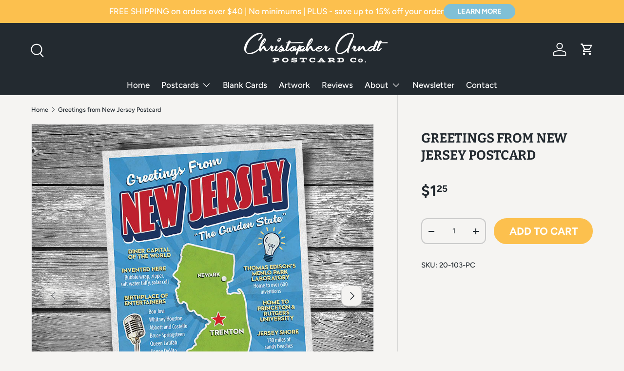

--- FILE ---
content_type: text/html; charset=utf-8
request_url: https://christopherarndtpostcards.com/products/greetings-from-new-jersey-postcard
body_size: 23478
content:
<!doctype html>
<html class="no-js" lang="en" dir="ltr">
<head><meta charset="utf-8">
<meta name="viewport" content="width=device-width,initial-scale=1">
<title>Greetings from New Jersey Postcard &ndash; Christopher Arndt Postcard Co</title><link rel="canonical" href="https://christopherarndtpostcards.com/products/greetings-from-new-jersey-postcard"><link rel="icon" href="//christopherarndtpostcards.com/cdn/shop/files/favicon.png?crop=center&height=48&v=1703098640&width=48" type="image/png">
  <link rel="apple-touch-icon" href="//christopherarndtpostcards.com/cdn/shop/files/favicon.png?crop=center&height=180&v=1703098640&width=180"><meta name="description" content="Large letter &quot;Greetings From&quot; New Jersey postcard featuring fun facts &amp;amp; trivia – plus the state flower, bird, and flag in a vibrant patriotic design. Size: 4&quot;x6&quot; Paper: 110lb cardstock with a smooth matte finish --- 20-103 | © Christopher Arndt Images."><meta property="og:site_name" content="Christopher Arndt Postcard Co">
<meta property="og:url" content="https://christopherarndtpostcards.com/products/greetings-from-new-jersey-postcard">
<meta property="og:title" content="Greetings from New Jersey Postcard">
<meta property="og:type" content="product">
<meta property="og:description" content="Large letter &quot;Greetings From&quot; New Jersey postcard featuring fun facts &amp;amp; trivia – plus the state flower, bird, and flag in a vibrant patriotic design. Size: 4&quot;x6&quot; Paper: 110lb cardstock with a smooth matte finish --- 20-103 | © Christopher Arndt Images."><meta property="og:image" content="http://christopherarndtpostcards.com/cdn/shop/products/20-103-New-Jersey.jpg?crop=center&height=1200&v=1734625983&width=1200">
  <meta property="og:image:secure_url" content="https://christopherarndtpostcards.com/cdn/shop/products/20-103-New-Jersey.jpg?crop=center&height=1200&v=1734625983&width=1200">
  <meta property="og:image:width" content="900">
  <meta property="og:image:height" content="900"><meta property="og:price:amount" content="1.25">
  <meta property="og:price:currency" content="USD"><meta name="twitter:card" content="summary_large_image">
<meta name="twitter:title" content="Greetings from New Jersey Postcard">
<meta name="twitter:description" content="Large letter &quot;Greetings From&quot; New Jersey postcard featuring fun facts &amp;amp; trivia – plus the state flower, bird, and flag in a vibrant patriotic design. Size: 4&quot;x6&quot; Paper: 110lb cardstock with a smooth matte finish --- 20-103 | © Christopher Arndt Images.">
<link rel="preload" href="//christopherarndtpostcards.com/cdn/shop/t/12/assets/main.css?v=39030617625032399421733948972" as="style"><style data-shopify>
@font-face {
  font-family: Figtree;
  font-weight: 500;
  font-style: normal;
  font-display: swap;
  src: url("//christopherarndtpostcards.com/cdn/fonts/figtree/figtree_n5.3b6b7df38aa5986536945796e1f947445832047c.woff2") format("woff2"),
       url("//christopherarndtpostcards.com/cdn/fonts/figtree/figtree_n5.f26bf6dcae278b0ed902605f6605fa3338e81dab.woff") format("woff");
}
@font-face {
  font-family: Figtree;
  font-weight: 700;
  font-style: normal;
  font-display: swap;
  src: url("//christopherarndtpostcards.com/cdn/fonts/figtree/figtree_n7.2fd9bfe01586148e644724096c9d75e8c7a90e55.woff2") format("woff2"),
       url("//christopherarndtpostcards.com/cdn/fonts/figtree/figtree_n7.ea05de92d862f9594794ab281c4c3a67501ef5fc.woff") format("woff");
}
@font-face {
  font-family: Figtree;
  font-weight: 500;
  font-style: italic;
  font-display: swap;
  src: url("//christopherarndtpostcards.com/cdn/fonts/figtree/figtree_i5.969396f679a62854cf82dbf67acc5721e41351f0.woff2") format("woff2"),
       url("//christopherarndtpostcards.com/cdn/fonts/figtree/figtree_i5.93bc1cad6c73ca9815f9777c49176dfc9d2890dd.woff") format("woff");
}
@font-face {
  font-family: Figtree;
  font-weight: 700;
  font-style: italic;
  font-display: swap;
  src: url("//christopherarndtpostcards.com/cdn/fonts/figtree/figtree_i7.06add7096a6f2ab742e09ec7e498115904eda1fe.woff2") format("woff2"),
       url("//christopherarndtpostcards.com/cdn/fonts/figtree/figtree_i7.ee584b5fcaccdbb5518c0228158941f8df81b101.woff") format("woff");
}
@font-face {
  font-family: Bitter;
  font-weight: 700;
  font-style: normal;
  font-display: swap;
  src: url("//christopherarndtpostcards.com/cdn/fonts/bitter/bitter_n7.6f54d15cb20937e632243f04624136dd03296182.woff2") format("woff2"),
       url("//christopherarndtpostcards.com/cdn/fonts/bitter/bitter_n7.a83f6c3c62c7eb472ab1c4f0356455e4be4dfdc5.woff") format("woff");
}
@font-face {
  font-family: Figtree;
  font-weight: 500;
  font-style: normal;
  font-display: swap;
  src: url("//christopherarndtpostcards.com/cdn/fonts/figtree/figtree_n5.3b6b7df38aa5986536945796e1f947445832047c.woff2") format("woff2"),
       url("//christopherarndtpostcards.com/cdn/fonts/figtree/figtree_n5.f26bf6dcae278b0ed902605f6605fa3338e81dab.woff") format("woff");
}
:root {
      --bg-color: 245 244 242 / 1.0;
      --bg-color-og: 245 244 242 / 1.0;
      --heading-color: 35 42 48;
      --text-color: 35 42 48;
      --text-color-og: 35 42 48;
      --scrollbar-color: 35 42 48;
      --link-color: 0 156 255;
      --link-color-og: 0 156 255;
      --star-color: 252 192 78;--swatch-border-color-default: 203 204 203;
        --swatch-border-color-active: 140 143 145;
        --swatch-card-size: 24px;
        --swatch-variant-picker-size: 64px;--color-scheme-1-bg: 245 244 242 / 1.0;
      --color-scheme-1-grad: ;
      --color-scheme-1-heading: 35 42 48;
      --color-scheme-1-text: 35 42 48;
      --color-scheme-1-btn-bg: 252 192 78;
      --color-scheme-1-btn-text: 255 255 255;
      --color-scheme-1-btn-bg-hover: 252 206 120;--color-scheme-2-bg: 252 192 78 / 1.0;
      --color-scheme-2-grad: ;
      --color-scheme-2-heading: 255 255 255;
      --color-scheme-2-text: 255 255 255;
      --color-scheme-2-btn-bg: 128 193 215;
      --color-scheme-2-btn-text: 255 255 255;
      --color-scheme-2-btn-bg-hover: 159 208 225;--color-scheme-3-bg: 128 193 215 / 1.0;
      --color-scheme-3-grad: ;
      --color-scheme-3-heading: 255 255 255;
      --color-scheme-3-text: 255 255 255;
      --color-scheme-3-btn-bg: 42 43 42;
      --color-scheme-3-btn-text: 255 255 255;
      --color-scheme-3-btn-bg-hover: 82 83 82;

      --drawer-bg-color: 255 255 255 / 1.0;
      --drawer-text-color: 35 42 48;

      --panel-bg-color: 245 244 242 / 1.0;
      --panel-heading-color: 35 42 48;
      --panel-text-color: 35 42 48;

      --in-stock-text-color: 27 198 67;
      --low-stock-text-color: 255 160 0;
      --very-low-stock-text-color: 255 0 24;
      --no-stock-text-color: 255 0 24;
      --no-stock-backordered-text-color: 255 0 24;

      --error-bg-color: 252 237 238;
      --error-text-color: 180 12 28;
      --success-bg-color: 232 246 234;
      --success-text-color: 44 126 63;
      --info-bg-color: 228 237 250;
      --info-text-color: 0 156 255;

      --heading-font-family: Bitter, serif;
      --heading-font-style: normal;
      --heading-font-weight: 700;
      --heading-scale-start: 6;

      --navigation-font-family: Figtree, sans-serif;
      --navigation-font-style: normal;
      --navigation-font-weight: 500;
      --heading-text-transform: uppercase;
--subheading-text-transform: none;
      --body-font-family: Figtree, sans-serif;
      --body-font-style: normal;
      --body-font-weight: 500;
      --body-font-size: 17;

      --section-gap: 64;
      --heading-gap: calc(8 * var(--space-unit));--grid-column-gap: 20px;--btn-bg-color: 252 192 78;
      --btn-bg-hover-color: 252 206 120;
      --btn-text-color: 255 255 255;
      --btn-bg-color-og: 252 192 78;
      --btn-text-color-og: 255 255 255;
      --btn-alt-bg-color: 128 193 215;
      --btn-alt-bg-alpha: 1.0;
      --btn-alt-text-color: 255 255 255;
      --btn-border-width: 2px;
      --btn-padding-y: 12px;

      
      --btn-border-radius: 12px;
      

      --btn-lg-border-radius: 50%;
      --btn-icon-border-radius: 50%;
      --input-with-btn-inner-radius: var(--btn-border-radius);
      --btn-text-transform: uppercase;

      --input-bg-color: 245 244 242 / 1.0;
      --input-text-color: 35 42 48;
      --input-border-width: 2px;
      --input-border-radius: 10px;
      --textarea-border-radius: 10px;
      --input-border-radius: 12px;
      --input-bg-color-diff-3: #eeede9;
      --input-bg-color-diff-6: #e8e5e1;

      --modal-border-radius: 10px;
      --modal-overlay-color: 0 0 0;
      --modal-overlay-opacity: 0.4;
      --drawer-border-radius: 10px;
      --overlay-border-radius: 10px;

      --custom-label-bg-color: 13 44 84;
      --custom-label-text-color: 255 255 255;--sale-label-bg-color: 222 0 21;
      --sale-label-text-color: 255 255 255;--sold-out-label-bg-color: 42 43 42;
      --sold-out-label-text-color: 255 255 255;--new-label-bg-color: 127 184 0;
      --new-label-text-color: 255 255 255;--preorder-label-bg-color: 0 166 237;
      --preorder-label-text-color: 255 255 255;

      --collection-label-color: 0 126 18;

      --page-width: 1260px;
      --gutter-sm: 20px;
      --gutter-md: 32px;
      --gutter-lg: 64px;

      --payment-terms-bg-color: #f5f4f2;

      --coll-card-bg-color: #F9F9F9;
      --coll-card-border-color: #f2f2f2;

      --card-highlight-bg-color: #F9F9F9;
      --card-highlight-text-color: 85 85 85;
      --card-highlight-border-color: #E1E1E1;--card-bg-color: #ffffff;
      --card-text-color: 35 42 48;
      --card-border-color: #f5f4f2;
        
          --aos-animate-duration: 1s;
        

        
          --aos-min-width: 600;
        
      

      --reading-width: 48em;
    }

    @media (max-width: 769px) {
      :root {
        --reading-width: 36em;
      }
    }
  </style><link rel="stylesheet" href="//christopherarndtpostcards.com/cdn/shop/t/12/assets/main.css?v=39030617625032399421733948972">
  <script src="//christopherarndtpostcards.com/cdn/shop/t/12/assets/main.js?v=76476094356780495751733948972" defer="defer"></script><link rel="preload" href="//christopherarndtpostcards.com/cdn/fonts/figtree/figtree_n5.3b6b7df38aa5986536945796e1f947445832047c.woff2" as="font" type="font/woff2" crossorigin fetchpriority="high"><link rel="preload" href="//christopherarndtpostcards.com/cdn/fonts/bitter/bitter_n7.6f54d15cb20937e632243f04624136dd03296182.woff2" as="font" type="font/woff2" crossorigin fetchpriority="high"><script>window.performance && window.performance.mark && window.performance.mark('shopify.content_for_header.start');</script><meta name="google-site-verification" content="zK8uO8P9AiPly9r-kO4f_EF1x91_4WQjofaaRkChAU4">
<meta id="shopify-digital-wallet" name="shopify-digital-wallet" content="/85268070720/digital_wallets/dialog">
<meta name="shopify-checkout-api-token" content="47678aca09909db63c940d51498809b8">
<meta id="in-context-paypal-metadata" data-shop-id="85268070720" data-venmo-supported="false" data-environment="production" data-locale="en_US" data-paypal-v4="true" data-currency="USD">
<link rel="alternate" type="application/json+oembed" href="https://christopherarndtpostcards.com/products/greetings-from-new-jersey-postcard.oembed">
<script async="async" src="/checkouts/internal/preloads.js?locale=en-US"></script>
<link rel="preconnect" href="https://shop.app" crossorigin="anonymous">
<script async="async" src="https://shop.app/checkouts/internal/preloads.js?locale=en-US&shop_id=85268070720" crossorigin="anonymous"></script>
<script id="apple-pay-shop-capabilities" type="application/json">{"shopId":85268070720,"countryCode":"US","currencyCode":"USD","merchantCapabilities":["supports3DS"],"merchantId":"gid:\/\/shopify\/Shop\/85268070720","merchantName":"Christopher Arndt Postcard Co","requiredBillingContactFields":["postalAddress","email"],"requiredShippingContactFields":["postalAddress","email"],"shippingType":"shipping","supportedNetworks":["visa","masterCard","discover","elo","jcb"],"total":{"type":"pending","label":"Christopher Arndt Postcard Co","amount":"1.00"},"shopifyPaymentsEnabled":true,"supportsSubscriptions":true}</script>
<script id="shopify-features" type="application/json">{"accessToken":"47678aca09909db63c940d51498809b8","betas":["rich-media-storefront-analytics"],"domain":"christopherarndtpostcards.com","predictiveSearch":true,"shopId":85268070720,"locale":"en"}</script>
<script>var Shopify = Shopify || {};
Shopify.shop = "245e60.myshopify.com";
Shopify.locale = "en";
Shopify.currency = {"active":"USD","rate":"1.0"};
Shopify.country = "US";
Shopify.theme = {"name":"Enterprise 1.6.1","id":172833440064,"schema_name":"Enterprise","schema_version":"1.6.1","theme_store_id":1657,"role":"main"};
Shopify.theme.handle = "null";
Shopify.theme.style = {"id":null,"handle":null};
Shopify.cdnHost = "christopherarndtpostcards.com/cdn";
Shopify.routes = Shopify.routes || {};
Shopify.routes.root = "/";</script>
<script type="module">!function(o){(o.Shopify=o.Shopify||{}).modules=!0}(window);</script>
<script>!function(o){function n(){var o=[];function n(){o.push(Array.prototype.slice.apply(arguments))}return n.q=o,n}var t=o.Shopify=o.Shopify||{};t.loadFeatures=n(),t.autoloadFeatures=n()}(window);</script>
<script>
  window.ShopifyPay = window.ShopifyPay || {};
  window.ShopifyPay.apiHost = "shop.app\/pay";
  window.ShopifyPay.redirectState = null;
</script>
<script id="shop-js-analytics" type="application/json">{"pageType":"product"}</script>
<script defer="defer" async type="module" src="//christopherarndtpostcards.com/cdn/shopifycloud/shop-js/modules/v2/client.init-shop-cart-sync_C5BV16lS.en.esm.js"></script>
<script defer="defer" async type="module" src="//christopherarndtpostcards.com/cdn/shopifycloud/shop-js/modules/v2/chunk.common_CygWptCX.esm.js"></script>
<script type="module">
  await import("//christopherarndtpostcards.com/cdn/shopifycloud/shop-js/modules/v2/client.init-shop-cart-sync_C5BV16lS.en.esm.js");
await import("//christopherarndtpostcards.com/cdn/shopifycloud/shop-js/modules/v2/chunk.common_CygWptCX.esm.js");

  window.Shopify.SignInWithShop?.initShopCartSync?.({"fedCMEnabled":true,"windoidEnabled":true});

</script>
<script>
  window.Shopify = window.Shopify || {};
  if (!window.Shopify.featureAssets) window.Shopify.featureAssets = {};
  window.Shopify.featureAssets['shop-js'] = {"shop-cart-sync":["modules/v2/client.shop-cart-sync_ZFArdW7E.en.esm.js","modules/v2/chunk.common_CygWptCX.esm.js"],"init-fed-cm":["modules/v2/client.init-fed-cm_CmiC4vf6.en.esm.js","modules/v2/chunk.common_CygWptCX.esm.js"],"shop-button":["modules/v2/client.shop-button_tlx5R9nI.en.esm.js","modules/v2/chunk.common_CygWptCX.esm.js"],"shop-cash-offers":["modules/v2/client.shop-cash-offers_DOA2yAJr.en.esm.js","modules/v2/chunk.common_CygWptCX.esm.js","modules/v2/chunk.modal_D71HUcav.esm.js"],"init-windoid":["modules/v2/client.init-windoid_sURxWdc1.en.esm.js","modules/v2/chunk.common_CygWptCX.esm.js"],"shop-toast-manager":["modules/v2/client.shop-toast-manager_ClPi3nE9.en.esm.js","modules/v2/chunk.common_CygWptCX.esm.js"],"init-shop-email-lookup-coordinator":["modules/v2/client.init-shop-email-lookup-coordinator_B8hsDcYM.en.esm.js","modules/v2/chunk.common_CygWptCX.esm.js"],"init-shop-cart-sync":["modules/v2/client.init-shop-cart-sync_C5BV16lS.en.esm.js","modules/v2/chunk.common_CygWptCX.esm.js"],"avatar":["modules/v2/client.avatar_BTnouDA3.en.esm.js"],"pay-button":["modules/v2/client.pay-button_FdsNuTd3.en.esm.js","modules/v2/chunk.common_CygWptCX.esm.js"],"init-customer-accounts":["modules/v2/client.init-customer-accounts_DxDtT_ad.en.esm.js","modules/v2/client.shop-login-button_C5VAVYt1.en.esm.js","modules/v2/chunk.common_CygWptCX.esm.js","modules/v2/chunk.modal_D71HUcav.esm.js"],"init-shop-for-new-customer-accounts":["modules/v2/client.init-shop-for-new-customer-accounts_ChsxoAhi.en.esm.js","modules/v2/client.shop-login-button_C5VAVYt1.en.esm.js","modules/v2/chunk.common_CygWptCX.esm.js","modules/v2/chunk.modal_D71HUcav.esm.js"],"shop-login-button":["modules/v2/client.shop-login-button_C5VAVYt1.en.esm.js","modules/v2/chunk.common_CygWptCX.esm.js","modules/v2/chunk.modal_D71HUcav.esm.js"],"init-customer-accounts-sign-up":["modules/v2/client.init-customer-accounts-sign-up_CPSyQ0Tj.en.esm.js","modules/v2/client.shop-login-button_C5VAVYt1.en.esm.js","modules/v2/chunk.common_CygWptCX.esm.js","modules/v2/chunk.modal_D71HUcav.esm.js"],"shop-follow-button":["modules/v2/client.shop-follow-button_Cva4Ekp9.en.esm.js","modules/v2/chunk.common_CygWptCX.esm.js","modules/v2/chunk.modal_D71HUcav.esm.js"],"checkout-modal":["modules/v2/client.checkout-modal_BPM8l0SH.en.esm.js","modules/v2/chunk.common_CygWptCX.esm.js","modules/v2/chunk.modal_D71HUcav.esm.js"],"lead-capture":["modules/v2/client.lead-capture_Bi8yE_yS.en.esm.js","modules/v2/chunk.common_CygWptCX.esm.js","modules/v2/chunk.modal_D71HUcav.esm.js"],"shop-login":["modules/v2/client.shop-login_D6lNrXab.en.esm.js","modules/v2/chunk.common_CygWptCX.esm.js","modules/v2/chunk.modal_D71HUcav.esm.js"],"payment-terms":["modules/v2/client.payment-terms_CZxnsJam.en.esm.js","modules/v2/chunk.common_CygWptCX.esm.js","modules/v2/chunk.modal_D71HUcav.esm.js"]};
</script>
<script id="__st">var __st={"a":85268070720,"offset":-21600,"reqid":"d3b05fa0-28ed-49a8-b4e3-757d33fa6f8f-1768731328","pageurl":"christopherarndtpostcards.com\/products\/greetings-from-new-jersey-postcard","u":"7d442a89c75c","p":"product","rtyp":"product","rid":8978958352704};</script>
<script>window.ShopifyPaypalV4VisibilityTracking = true;</script>
<script id="captcha-bootstrap">!function(){'use strict';const t='contact',e='account',n='new_comment',o=[[t,t],['blogs',n],['comments',n],[t,'customer']],c=[[e,'customer_login'],[e,'guest_login'],[e,'recover_customer_password'],[e,'create_customer']],r=t=>t.map((([t,e])=>`form[action*='/${t}']:not([data-nocaptcha='true']) input[name='form_type'][value='${e}']`)).join(','),a=t=>()=>t?[...document.querySelectorAll(t)].map((t=>t.form)):[];function s(){const t=[...o],e=r(t);return a(e)}const i='password',u='form_key',d=['recaptcha-v3-token','g-recaptcha-response','h-captcha-response',i],f=()=>{try{return window.sessionStorage}catch{return}},m='__shopify_v',_=t=>t.elements[u];function p(t,e,n=!1){try{const o=window.sessionStorage,c=JSON.parse(o.getItem(e)),{data:r}=function(t){const{data:e,action:n}=t;return t[m]||n?{data:e,action:n}:{data:t,action:n}}(c);for(const[e,n]of Object.entries(r))t.elements[e]&&(t.elements[e].value=n);n&&o.removeItem(e)}catch(o){console.error('form repopulation failed',{error:o})}}const l='form_type',E='cptcha';function T(t){t.dataset[E]=!0}const w=window,h=w.document,L='Shopify',v='ce_forms',y='captcha';let A=!1;((t,e)=>{const n=(g='f06e6c50-85a8-45c8-87d0-21a2b65856fe',I='https://cdn.shopify.com/shopifycloud/storefront-forms-hcaptcha/ce_storefront_forms_captcha_hcaptcha.v1.5.2.iife.js',D={infoText:'Protected by hCaptcha',privacyText:'Privacy',termsText:'Terms'},(t,e,n)=>{const o=w[L][v],c=o.bindForm;if(c)return c(t,g,e,D).then(n);var r;o.q.push([[t,g,e,D],n]),r=I,A||(h.body.append(Object.assign(h.createElement('script'),{id:'captcha-provider',async:!0,src:r})),A=!0)});var g,I,D;w[L]=w[L]||{},w[L][v]=w[L][v]||{},w[L][v].q=[],w[L][y]=w[L][y]||{},w[L][y].protect=function(t,e){n(t,void 0,e),T(t)},Object.freeze(w[L][y]),function(t,e,n,w,h,L){const[v,y,A,g]=function(t,e,n){const i=e?o:[],u=t?c:[],d=[...i,...u],f=r(d),m=r(i),_=r(d.filter((([t,e])=>n.includes(e))));return[a(f),a(m),a(_),s()]}(w,h,L),I=t=>{const e=t.target;return e instanceof HTMLFormElement?e:e&&e.form},D=t=>v().includes(t);t.addEventListener('submit',(t=>{const e=I(t);if(!e)return;const n=D(e)&&!e.dataset.hcaptchaBound&&!e.dataset.recaptchaBound,o=_(e),c=g().includes(e)&&(!o||!o.value);(n||c)&&t.preventDefault(),c&&!n&&(function(t){try{if(!f())return;!function(t){const e=f();if(!e)return;const n=_(t);if(!n)return;const o=n.value;o&&e.removeItem(o)}(t);const e=Array.from(Array(32),(()=>Math.random().toString(36)[2])).join('');!function(t,e){_(t)||t.append(Object.assign(document.createElement('input'),{type:'hidden',name:u})),t.elements[u].value=e}(t,e),function(t,e){const n=f();if(!n)return;const o=[...t.querySelectorAll(`input[type='${i}']`)].map((({name:t})=>t)),c=[...d,...o],r={};for(const[a,s]of new FormData(t).entries())c.includes(a)||(r[a]=s);n.setItem(e,JSON.stringify({[m]:1,action:t.action,data:r}))}(t,e)}catch(e){console.error('failed to persist form',e)}}(e),e.submit())}));const S=(t,e)=>{t&&!t.dataset[E]&&(n(t,e.some((e=>e===t))),T(t))};for(const o of['focusin','change'])t.addEventListener(o,(t=>{const e=I(t);D(e)&&S(e,y())}));const B=e.get('form_key'),M=e.get(l),P=B&&M;t.addEventListener('DOMContentLoaded',(()=>{const t=y();if(P)for(const e of t)e.elements[l].value===M&&p(e,B);[...new Set([...A(),...v().filter((t=>'true'===t.dataset.shopifyCaptcha))])].forEach((e=>S(e,t)))}))}(h,new URLSearchParams(w.location.search),n,t,e,['guest_login'])})(!0,!0)}();</script>
<script integrity="sha256-4kQ18oKyAcykRKYeNunJcIwy7WH5gtpwJnB7kiuLZ1E=" data-source-attribution="shopify.loadfeatures" defer="defer" src="//christopherarndtpostcards.com/cdn/shopifycloud/storefront/assets/storefront/load_feature-a0a9edcb.js" crossorigin="anonymous"></script>
<script crossorigin="anonymous" defer="defer" src="//christopherarndtpostcards.com/cdn/shopifycloud/storefront/assets/shopify_pay/storefront-65b4c6d7.js?v=20250812"></script>
<script data-source-attribution="shopify.dynamic_checkout.dynamic.init">var Shopify=Shopify||{};Shopify.PaymentButton=Shopify.PaymentButton||{isStorefrontPortableWallets:!0,init:function(){window.Shopify.PaymentButton.init=function(){};var t=document.createElement("script");t.src="https://christopherarndtpostcards.com/cdn/shopifycloud/portable-wallets/latest/portable-wallets.en.js",t.type="module",document.head.appendChild(t)}};
</script>
<script data-source-attribution="shopify.dynamic_checkout.buyer_consent">
  function portableWalletsHideBuyerConsent(e){var t=document.getElementById("shopify-buyer-consent"),n=document.getElementById("shopify-subscription-policy-button");t&&n&&(t.classList.add("hidden"),t.setAttribute("aria-hidden","true"),n.removeEventListener("click",e))}function portableWalletsShowBuyerConsent(e){var t=document.getElementById("shopify-buyer-consent"),n=document.getElementById("shopify-subscription-policy-button");t&&n&&(t.classList.remove("hidden"),t.removeAttribute("aria-hidden"),n.addEventListener("click",e))}window.Shopify?.PaymentButton&&(window.Shopify.PaymentButton.hideBuyerConsent=portableWalletsHideBuyerConsent,window.Shopify.PaymentButton.showBuyerConsent=portableWalletsShowBuyerConsent);
</script>
<script data-source-attribution="shopify.dynamic_checkout.cart.bootstrap">document.addEventListener("DOMContentLoaded",(function(){function t(){return document.querySelector("shopify-accelerated-checkout-cart, shopify-accelerated-checkout")}if(t())Shopify.PaymentButton.init();else{new MutationObserver((function(e,n){t()&&(Shopify.PaymentButton.init(),n.disconnect())})).observe(document.body,{childList:!0,subtree:!0})}}));
</script>
<link id="shopify-accelerated-checkout-styles" rel="stylesheet" media="screen" href="https://christopherarndtpostcards.com/cdn/shopifycloud/portable-wallets/latest/accelerated-checkout-backwards-compat.css" crossorigin="anonymous">
<style id="shopify-accelerated-checkout-cart">
        #shopify-buyer-consent {
  margin-top: 1em;
  display: inline-block;
  width: 100%;
}

#shopify-buyer-consent.hidden {
  display: none;
}

#shopify-subscription-policy-button {
  background: none;
  border: none;
  padding: 0;
  text-decoration: underline;
  font-size: inherit;
  cursor: pointer;
}

#shopify-subscription-policy-button::before {
  box-shadow: none;
}

      </style>
<script id="sections-script" data-sections="header,footer" defer="defer" src="//christopherarndtpostcards.com/cdn/shop/t/12/compiled_assets/scripts.js?2406"></script>
<script>window.performance && window.performance.mark && window.performance.mark('shopify.content_for_header.end');</script>

    <script src="//christopherarndtpostcards.com/cdn/shop/t/12/assets/animate-on-scroll.js?v=15249566486942820451733948972" defer="defer"></script>
    <link rel="stylesheet" href="//christopherarndtpostcards.com/cdn/shop/t/12/assets/animate-on-scroll.css?v=116194678796051782541733948972">
  

  <script>document.documentElement.className = document.documentElement.className.replace('no-js', 'js');</script><!-- CC Custom Head Start --><!-- CC Custom Head End --><script src="https://cdn.shopify.com/extensions/cfc76123-b24f-4e9a-a1dc-585518796af7/forms-2294/assets/shopify-forms-loader.js" type="text/javascript" defer="defer"></script>
<link href="https://monorail-edge.shopifysvc.com" rel="dns-prefetch">
<script>(function(){if ("sendBeacon" in navigator && "performance" in window) {try {var session_token_from_headers = performance.getEntriesByType('navigation')[0].serverTiming.find(x => x.name == '_s').description;} catch {var session_token_from_headers = undefined;}var session_cookie_matches = document.cookie.match(/_shopify_s=([^;]*)/);var session_token_from_cookie = session_cookie_matches && session_cookie_matches.length === 2 ? session_cookie_matches[1] : "";var session_token = session_token_from_headers || session_token_from_cookie || "";function handle_abandonment_event(e) {var entries = performance.getEntries().filter(function(entry) {return /monorail-edge.shopifysvc.com/.test(entry.name);});if (!window.abandonment_tracked && entries.length === 0) {window.abandonment_tracked = true;var currentMs = Date.now();var navigation_start = performance.timing.navigationStart;var payload = {shop_id: 85268070720,url: window.location.href,navigation_start,duration: currentMs - navigation_start,session_token,page_type: "product"};window.navigator.sendBeacon("https://monorail-edge.shopifysvc.com/v1/produce", JSON.stringify({schema_id: "online_store_buyer_site_abandonment/1.1",payload: payload,metadata: {event_created_at_ms: currentMs,event_sent_at_ms: currentMs}}));}}window.addEventListener('pagehide', handle_abandonment_event);}}());</script>
<script id="web-pixels-manager-setup">(function e(e,d,r,n,o){if(void 0===o&&(o={}),!Boolean(null===(a=null===(i=window.Shopify)||void 0===i?void 0:i.analytics)||void 0===a?void 0:a.replayQueue)){var i,a;window.Shopify=window.Shopify||{};var t=window.Shopify;t.analytics=t.analytics||{};var s=t.analytics;s.replayQueue=[],s.publish=function(e,d,r){return s.replayQueue.push([e,d,r]),!0};try{self.performance.mark("wpm:start")}catch(e){}var l=function(){var e={modern:/Edge?\/(1{2}[4-9]|1[2-9]\d|[2-9]\d{2}|\d{4,})\.\d+(\.\d+|)|Firefox\/(1{2}[4-9]|1[2-9]\d|[2-9]\d{2}|\d{4,})\.\d+(\.\d+|)|Chrom(ium|e)\/(9{2}|\d{3,})\.\d+(\.\d+|)|(Maci|X1{2}).+ Version\/(15\.\d+|(1[6-9]|[2-9]\d|\d{3,})\.\d+)([,.]\d+|)( \(\w+\)|)( Mobile\/\w+|) Safari\/|Chrome.+OPR\/(9{2}|\d{3,})\.\d+\.\d+|(CPU[ +]OS|iPhone[ +]OS|CPU[ +]iPhone|CPU IPhone OS|CPU iPad OS)[ +]+(15[._]\d+|(1[6-9]|[2-9]\d|\d{3,})[._]\d+)([._]\d+|)|Android:?[ /-](13[3-9]|1[4-9]\d|[2-9]\d{2}|\d{4,})(\.\d+|)(\.\d+|)|Android.+Firefox\/(13[5-9]|1[4-9]\d|[2-9]\d{2}|\d{4,})\.\d+(\.\d+|)|Android.+Chrom(ium|e)\/(13[3-9]|1[4-9]\d|[2-9]\d{2}|\d{4,})\.\d+(\.\d+|)|SamsungBrowser\/([2-9]\d|\d{3,})\.\d+/,legacy:/Edge?\/(1[6-9]|[2-9]\d|\d{3,})\.\d+(\.\d+|)|Firefox\/(5[4-9]|[6-9]\d|\d{3,})\.\d+(\.\d+|)|Chrom(ium|e)\/(5[1-9]|[6-9]\d|\d{3,})\.\d+(\.\d+|)([\d.]+$|.*Safari\/(?![\d.]+ Edge\/[\d.]+$))|(Maci|X1{2}).+ Version\/(10\.\d+|(1[1-9]|[2-9]\d|\d{3,})\.\d+)([,.]\d+|)( \(\w+\)|)( Mobile\/\w+|) Safari\/|Chrome.+OPR\/(3[89]|[4-9]\d|\d{3,})\.\d+\.\d+|(CPU[ +]OS|iPhone[ +]OS|CPU[ +]iPhone|CPU IPhone OS|CPU iPad OS)[ +]+(10[._]\d+|(1[1-9]|[2-9]\d|\d{3,})[._]\d+)([._]\d+|)|Android:?[ /-](13[3-9]|1[4-9]\d|[2-9]\d{2}|\d{4,})(\.\d+|)(\.\d+|)|Mobile Safari.+OPR\/([89]\d|\d{3,})\.\d+\.\d+|Android.+Firefox\/(13[5-9]|1[4-9]\d|[2-9]\d{2}|\d{4,})\.\d+(\.\d+|)|Android.+Chrom(ium|e)\/(13[3-9]|1[4-9]\d|[2-9]\d{2}|\d{4,})\.\d+(\.\d+|)|Android.+(UC? ?Browser|UCWEB|U3)[ /]?(15\.([5-9]|\d{2,})|(1[6-9]|[2-9]\d|\d{3,})\.\d+)\.\d+|SamsungBrowser\/(5\.\d+|([6-9]|\d{2,})\.\d+)|Android.+MQ{2}Browser\/(14(\.(9|\d{2,})|)|(1[5-9]|[2-9]\d|\d{3,})(\.\d+|))(\.\d+|)|K[Aa][Ii]OS\/(3\.\d+|([4-9]|\d{2,})\.\d+)(\.\d+|)/},d=e.modern,r=e.legacy,n=navigator.userAgent;return n.match(d)?"modern":n.match(r)?"legacy":"unknown"}(),u="modern"===l?"modern":"legacy",c=(null!=n?n:{modern:"",legacy:""})[u],f=function(e){return[e.baseUrl,"/wpm","/b",e.hashVersion,"modern"===e.buildTarget?"m":"l",".js"].join("")}({baseUrl:d,hashVersion:r,buildTarget:u}),m=function(e){var d=e.version,r=e.bundleTarget,n=e.surface,o=e.pageUrl,i=e.monorailEndpoint;return{emit:function(e){var a=e.status,t=e.errorMsg,s=(new Date).getTime(),l=JSON.stringify({metadata:{event_sent_at_ms:s},events:[{schema_id:"web_pixels_manager_load/3.1",payload:{version:d,bundle_target:r,page_url:o,status:a,surface:n,error_msg:t},metadata:{event_created_at_ms:s}}]});if(!i)return console&&console.warn&&console.warn("[Web Pixels Manager] No Monorail endpoint provided, skipping logging."),!1;try{return self.navigator.sendBeacon.bind(self.navigator)(i,l)}catch(e){}var u=new XMLHttpRequest;try{return u.open("POST",i,!0),u.setRequestHeader("Content-Type","text/plain"),u.send(l),!0}catch(e){return console&&console.warn&&console.warn("[Web Pixels Manager] Got an unhandled error while logging to Monorail."),!1}}}}({version:r,bundleTarget:l,surface:e.surface,pageUrl:self.location.href,monorailEndpoint:e.monorailEndpoint});try{o.browserTarget=l,function(e){var d=e.src,r=e.async,n=void 0===r||r,o=e.onload,i=e.onerror,a=e.sri,t=e.scriptDataAttributes,s=void 0===t?{}:t,l=document.createElement("script"),u=document.querySelector("head"),c=document.querySelector("body");if(l.async=n,l.src=d,a&&(l.integrity=a,l.crossOrigin="anonymous"),s)for(var f in s)if(Object.prototype.hasOwnProperty.call(s,f))try{l.dataset[f]=s[f]}catch(e){}if(o&&l.addEventListener("load",o),i&&l.addEventListener("error",i),u)u.appendChild(l);else{if(!c)throw new Error("Did not find a head or body element to append the script");c.appendChild(l)}}({src:f,async:!0,onload:function(){if(!function(){var e,d;return Boolean(null===(d=null===(e=window.Shopify)||void 0===e?void 0:e.analytics)||void 0===d?void 0:d.initialized)}()){var d=window.webPixelsManager.init(e)||void 0;if(d){var r=window.Shopify.analytics;r.replayQueue.forEach((function(e){var r=e[0],n=e[1],o=e[2];d.publishCustomEvent(r,n,o)})),r.replayQueue=[],r.publish=d.publishCustomEvent,r.visitor=d.visitor,r.initialized=!0}}},onerror:function(){return m.emit({status:"failed",errorMsg:"".concat(f," has failed to load")})},sri:function(e){var d=/^sha384-[A-Za-z0-9+/=]+$/;return"string"==typeof e&&d.test(e)}(c)?c:"",scriptDataAttributes:o}),m.emit({status:"loading"})}catch(e){m.emit({status:"failed",errorMsg:(null==e?void 0:e.message)||"Unknown error"})}}})({shopId: 85268070720,storefrontBaseUrl: "https://christopherarndtpostcards.com",extensionsBaseUrl: "https://extensions.shopifycdn.com/cdn/shopifycloud/web-pixels-manager",monorailEndpoint: "https://monorail-edge.shopifysvc.com/unstable/produce_batch",surface: "storefront-renderer",enabledBetaFlags: ["2dca8a86"],webPixelsConfigList: [{"id":"772604224","configuration":"{\"config\":\"{\\\"pixel_id\\\":\\\"G-GYSJ55M58Q\\\",\\\"target_country\\\":\\\"US\\\",\\\"gtag_events\\\":[{\\\"type\\\":\\\"begin_checkout\\\",\\\"action_label\\\":\\\"G-GYSJ55M58Q\\\"},{\\\"type\\\":\\\"search\\\",\\\"action_label\\\":\\\"G-GYSJ55M58Q\\\"},{\\\"type\\\":\\\"view_item\\\",\\\"action_label\\\":[\\\"G-GYSJ55M58Q\\\",\\\"MC-7S4TS1YFM6\\\"]},{\\\"type\\\":\\\"purchase\\\",\\\"action_label\\\":[\\\"G-GYSJ55M58Q\\\",\\\"MC-7S4TS1YFM6\\\"]},{\\\"type\\\":\\\"page_view\\\",\\\"action_label\\\":[\\\"G-GYSJ55M58Q\\\",\\\"MC-7S4TS1YFM6\\\"]},{\\\"type\\\":\\\"add_payment_info\\\",\\\"action_label\\\":\\\"G-GYSJ55M58Q\\\"},{\\\"type\\\":\\\"add_to_cart\\\",\\\"action_label\\\":\\\"G-GYSJ55M58Q\\\"}],\\\"enable_monitoring_mode\\\":false}\"}","eventPayloadVersion":"v1","runtimeContext":"OPEN","scriptVersion":"b2a88bafab3e21179ed38636efcd8a93","type":"APP","apiClientId":1780363,"privacyPurposes":[],"dataSharingAdjustments":{"protectedCustomerApprovalScopes":["read_customer_address","read_customer_email","read_customer_name","read_customer_personal_data","read_customer_phone"]}},{"id":"shopify-app-pixel","configuration":"{}","eventPayloadVersion":"v1","runtimeContext":"STRICT","scriptVersion":"0450","apiClientId":"shopify-pixel","type":"APP","privacyPurposes":["ANALYTICS","MARKETING"]},{"id":"shopify-custom-pixel","eventPayloadVersion":"v1","runtimeContext":"LAX","scriptVersion":"0450","apiClientId":"shopify-pixel","type":"CUSTOM","privacyPurposes":["ANALYTICS","MARKETING"]}],isMerchantRequest: false,initData: {"shop":{"name":"Christopher Arndt Postcard Co","paymentSettings":{"currencyCode":"USD"},"myshopifyDomain":"245e60.myshopify.com","countryCode":"US","storefrontUrl":"https:\/\/christopherarndtpostcards.com"},"customer":null,"cart":null,"checkout":null,"productVariants":[{"price":{"amount":1.25,"currencyCode":"USD"},"product":{"title":"Greetings from New Jersey Postcard","vendor":"Christopher Arndt Postcard Co","id":"8978958352704","untranslatedTitle":"Greetings from New Jersey Postcard","url":"\/products\/greetings-from-new-jersey-postcard","type":""},"id":"47546428752192","image":{"src":"\/\/christopherarndtpostcards.com\/cdn\/shop\/products\/20-103-New-Jersey.jpg?v=1734625983"},"sku":"20-103-PC","title":"Default Title","untranslatedTitle":"Default Title"}],"purchasingCompany":null},},"https://christopherarndtpostcards.com/cdn","fcfee988w5aeb613cpc8e4bc33m6693e112",{"modern":"","legacy":""},{"shopId":"85268070720","storefrontBaseUrl":"https:\/\/christopherarndtpostcards.com","extensionBaseUrl":"https:\/\/extensions.shopifycdn.com\/cdn\/shopifycloud\/web-pixels-manager","surface":"storefront-renderer","enabledBetaFlags":"[\"2dca8a86\"]","isMerchantRequest":"false","hashVersion":"fcfee988w5aeb613cpc8e4bc33m6693e112","publish":"custom","events":"[[\"page_viewed\",{}],[\"product_viewed\",{\"productVariant\":{\"price\":{\"amount\":1.25,\"currencyCode\":\"USD\"},\"product\":{\"title\":\"Greetings from New Jersey Postcard\",\"vendor\":\"Christopher Arndt Postcard Co\",\"id\":\"8978958352704\",\"untranslatedTitle\":\"Greetings from New Jersey Postcard\",\"url\":\"\/products\/greetings-from-new-jersey-postcard\",\"type\":\"\"},\"id\":\"47546428752192\",\"image\":{\"src\":\"\/\/christopherarndtpostcards.com\/cdn\/shop\/products\/20-103-New-Jersey.jpg?v=1734625983\"},\"sku\":\"20-103-PC\",\"title\":\"Default Title\",\"untranslatedTitle\":\"Default Title\"}}]]"});</script><script>
  window.ShopifyAnalytics = window.ShopifyAnalytics || {};
  window.ShopifyAnalytics.meta = window.ShopifyAnalytics.meta || {};
  window.ShopifyAnalytics.meta.currency = 'USD';
  var meta = {"product":{"id":8978958352704,"gid":"gid:\/\/shopify\/Product\/8978958352704","vendor":"Christopher Arndt Postcard Co","type":"","handle":"greetings-from-new-jersey-postcard","variants":[{"id":47546428752192,"price":125,"name":"Greetings from New Jersey Postcard","public_title":null,"sku":"20-103-PC"}],"remote":false},"page":{"pageType":"product","resourceType":"product","resourceId":8978958352704,"requestId":"d3b05fa0-28ed-49a8-b4e3-757d33fa6f8f-1768731328"}};
  for (var attr in meta) {
    window.ShopifyAnalytics.meta[attr] = meta[attr];
  }
</script>
<script class="analytics">
  (function () {
    var customDocumentWrite = function(content) {
      var jquery = null;

      if (window.jQuery) {
        jquery = window.jQuery;
      } else if (window.Checkout && window.Checkout.$) {
        jquery = window.Checkout.$;
      }

      if (jquery) {
        jquery('body').append(content);
      }
    };

    var hasLoggedConversion = function(token) {
      if (token) {
        return document.cookie.indexOf('loggedConversion=' + token) !== -1;
      }
      return false;
    }

    var setCookieIfConversion = function(token) {
      if (token) {
        var twoMonthsFromNow = new Date(Date.now());
        twoMonthsFromNow.setMonth(twoMonthsFromNow.getMonth() + 2);

        document.cookie = 'loggedConversion=' + token + '; expires=' + twoMonthsFromNow;
      }
    }

    var trekkie = window.ShopifyAnalytics.lib = window.trekkie = window.trekkie || [];
    if (trekkie.integrations) {
      return;
    }
    trekkie.methods = [
      'identify',
      'page',
      'ready',
      'track',
      'trackForm',
      'trackLink'
    ];
    trekkie.factory = function(method) {
      return function() {
        var args = Array.prototype.slice.call(arguments);
        args.unshift(method);
        trekkie.push(args);
        return trekkie;
      };
    };
    for (var i = 0; i < trekkie.methods.length; i++) {
      var key = trekkie.methods[i];
      trekkie[key] = trekkie.factory(key);
    }
    trekkie.load = function(config) {
      trekkie.config = config || {};
      trekkie.config.initialDocumentCookie = document.cookie;
      var first = document.getElementsByTagName('script')[0];
      var script = document.createElement('script');
      script.type = 'text/javascript';
      script.onerror = function(e) {
        var scriptFallback = document.createElement('script');
        scriptFallback.type = 'text/javascript';
        scriptFallback.onerror = function(error) {
                var Monorail = {
      produce: function produce(monorailDomain, schemaId, payload) {
        var currentMs = new Date().getTime();
        var event = {
          schema_id: schemaId,
          payload: payload,
          metadata: {
            event_created_at_ms: currentMs,
            event_sent_at_ms: currentMs
          }
        };
        return Monorail.sendRequest("https://" + monorailDomain + "/v1/produce", JSON.stringify(event));
      },
      sendRequest: function sendRequest(endpointUrl, payload) {
        // Try the sendBeacon API
        if (window && window.navigator && typeof window.navigator.sendBeacon === 'function' && typeof window.Blob === 'function' && !Monorail.isIos12()) {
          var blobData = new window.Blob([payload], {
            type: 'text/plain'
          });

          if (window.navigator.sendBeacon(endpointUrl, blobData)) {
            return true;
          } // sendBeacon was not successful

        } // XHR beacon

        var xhr = new XMLHttpRequest();

        try {
          xhr.open('POST', endpointUrl);
          xhr.setRequestHeader('Content-Type', 'text/plain');
          xhr.send(payload);
        } catch (e) {
          console.log(e);
        }

        return false;
      },
      isIos12: function isIos12() {
        return window.navigator.userAgent.lastIndexOf('iPhone; CPU iPhone OS 12_') !== -1 || window.navigator.userAgent.lastIndexOf('iPad; CPU OS 12_') !== -1;
      }
    };
    Monorail.produce('monorail-edge.shopifysvc.com',
      'trekkie_storefront_load_errors/1.1',
      {shop_id: 85268070720,
      theme_id: 172833440064,
      app_name: "storefront",
      context_url: window.location.href,
      source_url: "//christopherarndtpostcards.com/cdn/s/trekkie.storefront.cd680fe47e6c39ca5d5df5f0a32d569bc48c0f27.min.js"});

        };
        scriptFallback.async = true;
        scriptFallback.src = '//christopherarndtpostcards.com/cdn/s/trekkie.storefront.cd680fe47e6c39ca5d5df5f0a32d569bc48c0f27.min.js';
        first.parentNode.insertBefore(scriptFallback, first);
      };
      script.async = true;
      script.src = '//christopherarndtpostcards.com/cdn/s/trekkie.storefront.cd680fe47e6c39ca5d5df5f0a32d569bc48c0f27.min.js';
      first.parentNode.insertBefore(script, first);
    };
    trekkie.load(
      {"Trekkie":{"appName":"storefront","development":false,"defaultAttributes":{"shopId":85268070720,"isMerchantRequest":null,"themeId":172833440064,"themeCityHash":"18170404440330897416","contentLanguage":"en","currency":"USD","eventMetadataId":"2da316eb-1427-4f4e-8aea-a39b00d0971d"},"isServerSideCookieWritingEnabled":true,"monorailRegion":"shop_domain","enabledBetaFlags":["65f19447"]},"Session Attribution":{},"S2S":{"facebookCapiEnabled":false,"source":"trekkie-storefront-renderer","apiClientId":580111}}
    );

    var loaded = false;
    trekkie.ready(function() {
      if (loaded) return;
      loaded = true;

      window.ShopifyAnalytics.lib = window.trekkie;

      var originalDocumentWrite = document.write;
      document.write = customDocumentWrite;
      try { window.ShopifyAnalytics.merchantGoogleAnalytics.call(this); } catch(error) {};
      document.write = originalDocumentWrite;

      window.ShopifyAnalytics.lib.page(null,{"pageType":"product","resourceType":"product","resourceId":8978958352704,"requestId":"d3b05fa0-28ed-49a8-b4e3-757d33fa6f8f-1768731328","shopifyEmitted":true});

      var match = window.location.pathname.match(/checkouts\/(.+)\/(thank_you|post_purchase)/)
      var token = match? match[1]: undefined;
      if (!hasLoggedConversion(token)) {
        setCookieIfConversion(token);
        window.ShopifyAnalytics.lib.track("Viewed Product",{"currency":"USD","variantId":47546428752192,"productId":8978958352704,"productGid":"gid:\/\/shopify\/Product\/8978958352704","name":"Greetings from New Jersey Postcard","price":"1.25","sku":"20-103-PC","brand":"Christopher Arndt Postcard Co","variant":null,"category":"","nonInteraction":true,"remote":false},undefined,undefined,{"shopifyEmitted":true});
      window.ShopifyAnalytics.lib.track("monorail:\/\/trekkie_storefront_viewed_product\/1.1",{"currency":"USD","variantId":47546428752192,"productId":8978958352704,"productGid":"gid:\/\/shopify\/Product\/8978958352704","name":"Greetings from New Jersey Postcard","price":"1.25","sku":"20-103-PC","brand":"Christopher Arndt Postcard Co","variant":null,"category":"","nonInteraction":true,"remote":false,"referer":"https:\/\/christopherarndtpostcards.com\/products\/greetings-from-new-jersey-postcard"});
      }
    });


        var eventsListenerScript = document.createElement('script');
        eventsListenerScript.async = true;
        eventsListenerScript.src = "//christopherarndtpostcards.com/cdn/shopifycloud/storefront/assets/shop_events_listener-3da45d37.js";
        document.getElementsByTagName('head')[0].appendChild(eventsListenerScript);

})();</script>
<script
  defer
  src="https://christopherarndtpostcards.com/cdn/shopifycloud/perf-kit/shopify-perf-kit-3.0.4.min.js"
  data-application="storefront-renderer"
  data-shop-id="85268070720"
  data-render-region="gcp-us-central1"
  data-page-type="product"
  data-theme-instance-id="172833440064"
  data-theme-name="Enterprise"
  data-theme-version="1.6.1"
  data-monorail-region="shop_domain"
  data-resource-timing-sampling-rate="10"
  data-shs="true"
  data-shs-beacon="true"
  data-shs-export-with-fetch="true"
  data-shs-logs-sample-rate="1"
  data-shs-beacon-endpoint="https://christopherarndtpostcards.com/api/collect"
></script>
</head>

<body class="cc-animate-enabled">
  <a class="skip-link btn btn--primary visually-hidden" href="#main-content" data-ce-role="skip">Skip to content</a><!-- BEGIN sections: header-group -->
<div id="shopify-section-sections--23579373011264__promo-strip" class="shopify-section shopify-section-group-header-group cc-promo-strip">
<link href="//christopherarndtpostcards.com/cdn/shop/t/12/assets/promo-strip.css?v=119985197315178739061733948973" rel="stylesheet" type="text/css" media="all" />
<div class="section section--full-width section--padded-xsmall color-scheme color-scheme--2" id="sections--23579373011264__promo-strip">
    <div class="container text-center flex-wrap flex-auto items-center justify-center gap-x-theme promo-strip__container" data-cc-animate><div class="section__block rte promo-strip__rte" >
                <p>FREE SHIPPING on orders over $40   |   No minimums  |  PLUS - save up to 15% off your order</p>
              </div><div class="section__block text-center promo-strip__button" >
                <a class="btn btn--primary btn--extra-narrow" href="/pages/coupons">LEARN MORE</a>
              </div></div>
  </div>


</div><div id="shopify-section-sections--23579373011264__header" class="shopify-section shopify-section-group-header-group cc-header">
<style data-shopify>.header {
  --bg-color: 35 42 48 / 1.0;
  --text-color: 255 255 255;
  --nav-bg-color: 35 42 48;
  --nav-text-color: 255 255 255;
  --nav-child-bg-color:  35 42 48;
  --nav-child-text-color: 255 255 255;
  --header-accent-color: 0 255 25;
  --search-bg-color: #393f45;
  
  
  }</style><store-header class="header bg-theme-bg text-theme-text has-motion search-is-collapsed"data-is-search-minimised="true"style="--header-transition-speed: 300ms">
  <header class="header__grid header__grid--centered-logo container flex flex-wrap items-center">
    <div class="header__logo logo text-center flex js-closes-menu"><a class="logo__link inline-block" href="/"><span class="flex" style="max-width: 300px;">
              <img srcset="//christopherarndtpostcards.com/cdn/shop/files/CAP-Logo-1024-Light_329b56ec-a1b7-4db8-b299-1f3459a63b54.png?v=1704307541&width=300, //christopherarndtpostcards.com/cdn/shop/files/CAP-Logo-1024-Light_329b56ec-a1b7-4db8-b299-1f3459a63b54.png?v=1704307541&width=600 2x" src="//christopherarndtpostcards.com/cdn/shop/files/CAP-Logo-1024-Light_329b56ec-a1b7-4db8-b299-1f3459a63b54.png?v=1704307541&width=600"
         style="object-position: 50.0% 50.0%" loading="eager"
         width="600"
         height="151"
         
         alt="Christopher Arndt Postcard Co">
            </span></a></div><link rel="stylesheet" href="//christopherarndtpostcards.com/cdn/shop/t/12/assets/predictive-search.css?v=33632668381892787391733948973" media="print" onload="this.media='all'">
        <script src="//christopherarndtpostcards.com/cdn/shop/t/12/assets/predictive-search.js?v=158424367886238494141733948973" defer="defer"></script>
        <script src="//christopherarndtpostcards.com/cdn/shop/t/12/assets/tabs.js?v=135558236254064818051733948973" defer="defer"></script><div class="header__search header__search--collapsible-mob header__search--collapsible-desktop js-search-bar relative js-closes-menu" id="search-bar"><a class="header__icon header__icon--search-left absolute hidden md:block js-show-search-left" href="/search" aria-controls="search-bar">
            <span class="header__icon--search-left-search">
              <svg width="21" height="23" viewBox="0 0 21 23" fill="currentColor" aria-hidden="true" focusable="false" role="presentation" class="icon"><path d="M14.398 14.483 19 19.514l-1.186 1.014-4.59-5.017a8.317 8.317 0 0 1-4.888 1.578C3.732 17.089 0 13.369 0 8.779S3.732.472 8.336.472c4.603 0 8.335 3.72 8.335 8.307a8.265 8.265 0 0 1-2.273 5.704ZM8.336 15.53c3.74 0 6.772-3.022 6.772-6.75 0-3.729-3.031-6.75-6.772-6.75S1.563 5.051 1.563 8.78c0 3.728 3.032 6.75 6.773 6.75Z"/></svg>
            </span>
            <span class="header__icon--search-left-close">
              <svg width="24" height="24" viewBox="0 0 24 24" stroke="currentColor" stroke-width="1.5" fill="none" fill-rule="evenodd" stroke-linejoin="round" aria-hidden="true" focusable="false" role="presentation" class="icon"><path d="M5 19 19 5M5 5l14 14"/></svg>
            </span>
            <span class="visually-hidden">Search</span>
          </a><link rel="stylesheet" href="//christopherarndtpostcards.com/cdn/shop/t/12/assets/search-suggestions.css?v=42785600753809748511733948973" media="print" onload="this.media='all'"><predictive-search class="block" data-loading-text="Loading..."><form class="search relative search--speech" role="search" action="/search" method="get">
    <label class="label visually-hidden" for="header-search">Search</label>
    <script src="//christopherarndtpostcards.com/cdn/shop/t/12/assets/search-form.js?v=43677551656194261111733948973" defer="defer"></script>
    <search-form class="search__form block">
      <input type="hidden" name="options[prefix]" value="last">
      <input type="search"
             class="search__input w-full input js-search-input"
             id="header-search"
             name="q"
             placeholder="Search for postcards"
             
               data-placeholder-one="Search for postcards"
             
             
               data-placeholder-two=""
             
             
               data-placeholder-three=""
             
             data-placeholder-prompts-mob="false"
             
               data-typing-speed="100"
               data-deleting-speed="60"
               data-delay-after-deleting="500"
               data-delay-before-first-delete="2000"
               data-delay-after-word-typed="2400"
             
             role="combobox"
               autocomplete="off"
               aria-autocomplete="list"
               aria-controls="predictive-search-results"
               aria-owns="predictive-search-results"
               aria-haspopup="listbox"
               aria-expanded="false"
               spellcheck="false"><button class="search__submit text-current absolute focus-inset start"><span class="visually-hidden">Search</span><svg width="21" height="23" viewBox="0 0 21 23" fill="currentColor" aria-hidden="true" focusable="false" role="presentation" class="icon"><path d="M14.398 14.483 19 19.514l-1.186 1.014-4.59-5.017a8.317 8.317 0 0 1-4.888 1.578C3.732 17.089 0 13.369 0 8.779S3.732.472 8.336.472c4.603 0 8.335 3.72 8.335 8.307a8.265 8.265 0 0 1-2.273 5.704ZM8.336 15.53c3.74 0 6.772-3.022 6.772-6.75 0-3.729-3.031-6.75-6.772-6.75S1.563 5.051 1.563 8.78c0 3.728 3.032 6.75 6.773 6.75Z"/></svg>
</button>
<button type="button" class="search__reset text-current vertical-center absolute focus-inset js-search-reset" hidden>
        <span class="visually-hidden">Reset</span>
        <svg width="24" height="24" viewBox="0 0 24 24" stroke="currentColor" stroke-width="1.5" fill="none" fill-rule="evenodd" stroke-linejoin="round" aria-hidden="true" focusable="false" role="presentation" class="icon"><path d="M5 19 19 5M5 5l14 14"/></svg>
      </button><speech-search-button class="search__speech focus-inset end hidden" tabindex="0" title="Search by voice"
          style="--speech-icon-color: #ff580d">
          <svg width="24" height="24" viewBox="0 0 24 24" aria-hidden="true" focusable="false" role="presentation" class="icon"><path fill="currentColor" d="M17.3 11c0 3-2.54 5.1-5.3 5.1S6.7 14 6.7 11H5c0 3.41 2.72 6.23 6 6.72V21h2v-3.28c3.28-.49 6-3.31 6-6.72m-8.2-6.1c0-.66.54-1.2 1.2-1.2.66 0 1.2.54 1.2 1.2l-.01 6.2c0 .66-.53 1.2-1.19 1.2-.66 0-1.2-.54-1.2-1.2M12 14a3 3 0 0 0 3-3V5a3 3 0 0 0-3-3 3 3 0 0 0-3 3v6a3 3 0 0 0 3 3Z"/></svg>
        </speech-search-button>

        <link href="//christopherarndtpostcards.com/cdn/shop/t/12/assets/speech-search.css?v=47207760375520952331733948973" rel="stylesheet" type="text/css" media="all" />
        <script src="//christopherarndtpostcards.com/cdn/shop/t/12/assets/speech-search.js?v=106462966657620737681733948973" defer="defer"></script></search-form><div class="js-search-results" tabindex="-1" data-predictive-search></div>
      <span class="js-search-status visually-hidden" role="status" aria-hidden="true"></span></form>
  <div class="overlay fixed top-0 right-0 bottom-0 left-0 js-search-overlay"></div></predictive-search>
      </div><div class="header__icons flex justify-end mis-auto js-closes-menu"><a class="header__icon md:hidden js-show-search" href="/search" aria-controls="search-bar">
            <svg width="21" height="23" viewBox="0 0 21 23" fill="currentColor" aria-hidden="true" focusable="false" role="presentation" class="icon"><path d="M14.398 14.483 19 19.514l-1.186 1.014-4.59-5.017a8.317 8.317 0 0 1-4.888 1.578C3.732 17.089 0 13.369 0 8.779S3.732.472 8.336.472c4.603 0 8.335 3.72 8.335 8.307a8.265 8.265 0 0 1-2.273 5.704ZM8.336 15.53c3.74 0 6.772-3.022 6.772-6.75 0-3.729-3.031-6.75-6.772-6.75S1.563 5.051 1.563 8.78c0 3.728 3.032 6.75 6.773 6.75Z"/></svg>
            <span class="visually-hidden">Search</span>
          </a><a class="header__icon text-current" href="https://christopherarndtpostcards.com/customer_authentication/redirect?locale=en&region_country=US">
            <svg width="24" height="24" viewBox="0 0 24 24" fill="currentColor" aria-hidden="true" focusable="false" role="presentation" class="icon"><path d="M12 2a5 5 0 1 1 0 10 5 5 0 0 1 0-10zm0 1.429a3.571 3.571 0 1 0 0 7.142 3.571 3.571 0 0 0 0-7.142zm0 10c2.558 0 5.114.471 7.664 1.411A3.571 3.571 0 0 1 22 18.19v3.096c0 .394-.32.714-.714.714H2.714A.714.714 0 0 1 2 21.286V18.19c0-1.495.933-2.833 2.336-3.35 2.55-.94 5.106-1.411 7.664-1.411zm0 1.428c-2.387 0-4.775.44-7.17 1.324a2.143 2.143 0 0 0-1.401 2.01v2.38H20.57v-2.38c0-.898-.56-1.7-1.401-2.01-2.395-.885-4.783-1.324-7.17-1.324z"/></svg>
            <span class="visually-hidden">Log in</span>
          </a><a class="header__icon relative text-current" id="cart-icon" href="/cart" data-no-instant><svg width="24" height="24" viewBox="0 0 24 24" class="icon icon--cart" aria-hidden="true" focusable="false" role="presentation"><path fill="currentColor" d="M17 18a2 2 0 0 1 2 2 2 2 0 0 1-2 2 2 2 0 0 1-2-2c0-1.11.89-2 2-2M1 2h3.27l.94 2H20a1 1 0 0 1 1 1c0 .17-.05.34-.12.5l-3.58 6.47c-.34.61-1 1.03-1.75 1.03H8.1l-.9 1.63-.03.12a.25.25 0 0 0 .25.25H19v2H7a2 2 0 0 1-2-2c0-.35.09-.68.24-.96l1.36-2.45L3 4H1V2m6 16a2 2 0 0 1 2 2 2 2 0 0 1-2 2 2 2 0 0 1-2-2c0-1.11.89-2 2-2m9-7 2.78-5H6.14l2.36 5H16Z"/></svg><span class="visually-hidden">Cart</span><div id="cart-icon-bubble"></div>
      </a>
    </div><main-menu class="main-menu main-menu--left-mob" data-menu-sensitivity="200">
        <details class="main-menu__disclosure" open>
          <summary class="main-menu__toggle md:hidden">
            <span class="main-menu__toggle-icon" aria-hidden="true"></span>
            <span class="visually-hidden">Menu</span>
          </summary>
          <div class="main-menu__content has-motion justify-center">
            <nav aria-label="Primary">
              <ul class="main-nav justify-center"><li><a class="main-nav__item main-nav__item--primary" href="/">Home</a></li><li><details>
                        <summary class="main-nav__item--toggle relative js-nav-hover js-toggle">
                          <a class="main-nav__item main-nav__item--primary main-nav__item-content" href="/pages/postcard-categories">
                            Postcards<svg width="24" height="24" viewBox="0 0 24 24" aria-hidden="true" focusable="false" role="presentation" class="icon"><path d="M20 8.5 12.5 16 5 8.5" stroke="currentColor" stroke-width="1.5" fill="none"/></svg>
                          </a>
                        </summary><div class="main-nav__child has-motion">
                          
                            <ul class="child-nav child-nav--dropdown">
                              <li class="md:hidden">
                                <button type="button" class="main-nav__item main-nav__item--back relative js-back">
                                  <div class="main-nav__item-content text-start">
                                    <svg width="24" height="24" viewBox="0 0 24 24" fill="currentColor" aria-hidden="true" focusable="false" role="presentation" class="icon"><path d="m6.797 11.625 8.03-8.03 1.06 1.06-6.97 6.97 6.97 6.97-1.06 1.06z"/></svg> Back</div>
                                </button>
                              </li>

                              <li class="md:hidden">
                                <a href="/pages/postcard-categories" class="main-nav__item child-nav__item large-text main-nav__item-header">Postcards</a>
                              </li><li><a class="main-nav__item child-nav__item"
                                         href="/collections/clearance">Clearance Postcards
                                      </a></li><li><a class="main-nav__item child-nav__item"
                                         href="/collections/new-arrivals">New Arrivals
                                      </a></li><li><a class="main-nav__item child-nav__item"
                                         href="/collections/limited-edition">Limited Edition
                                      </a></li><li><a class="main-nav__item child-nav__item"
                                         href="/pages/postcard-categories">Postcards by Category
                                      </a></li><li><a class="main-nav__item child-nav__item"
                                         href="/pages/postcards-by-color">Postcards by Color
                                      </a></li><li><a class="main-nav__item child-nav__item"
                                         href="/pages/postcards-by-stamp">Postcards by Stamp
                                      </a></li><li><a class="main-nav__item child-nav__item"
                                         href="/pages/postcards-by-state">Postcards by State
                                      </a></li><li><a class="main-nav__item child-nav__item"
                                         href="/collections/postcard-sets">Postcard Sets
                                      </a></li><li><a class="main-nav__item child-nav__item"
                                         href="/products/gift-card-christopher-arndt-postcard-co">Gift Cards
                                      </a></li><li><a class="main-nav__item child-nav__item"
                                         href="/collections/ai-generated">AI-Generated
                                      </a></li><li><a class="main-nav__item child-nav__item"
                                         href="/pages/animals">Animals
                                      </a></li><li><a class="main-nav__item child-nav__item"
                                         href="/pages/cities-and-skylines">Cities and Skylines
                                      </a></li><li><a class="main-nav__item child-nav__item"
                                         href="/collections/custom-hometown-postcards">Custom Hometown
                                      </a></li><li><a class="main-nav__item child-nav__item"
                                         href="/collections/farm-and-barn">Farm and Barn
                                      </a></li><li><a class="main-nav__item child-nav__item"
                                         href="/collections/flowers">Flowers
                                      </a></li><li><a class="main-nav__item child-nav__item"
                                         href="/pages/food-and-drink">Food and Drink
                                      </a></li><li><a class="main-nav__item child-nav__item"
                                         href="/pages/holidays">Holidays
                                      </a></li><li><a class="main-nav__item child-nav__item"
                                         href="/collections/houses-of-worship">Houses of Worship
                                      </a></li><li><a class="main-nav__item child-nav__item"
                                         href="/collections/large-letter">Large Letter
                                      </a></li><li><a class="main-nav__item child-nav__item"
                                         href="/collections/letters-books-and-more">Letters, Books, and More
                                      </a></li><li><a class="main-nav__item child-nav__item"
                                         href="/pages/lighthouses">Lighthouses
                                      </a></li><li><a class="main-nav__item child-nav__item"
                                         href="/pages/national-parks">National Parks
                                      </a></li><li><a class="main-nav__item child-nav__item"
                                         href="/collections/panorama">Panorama
                                      </a></li><li><a class="main-nav__item child-nav__item"
                                         href="/pages/quotes-and-sayings">Quotes and Sayings
                                      </a></li><li><a class="main-nav__item child-nav__item"
                                         href="/collections/route-66">Route 66
                                      </a></li><li><a class="main-nav__item child-nav__item"
                                         href="/pages/seasons">Seasons
                                      </a></li><li><a class="main-nav__item child-nav__item"
                                         href="/pages/small-town-usa">Small Town USA
                                      </a></li><li><a class="main-nav__item child-nav__item"
                                         href="/collections/space">Space
                                      </a></li><li><a class="main-nav__item child-nav__item"
                                         href="/pages/special-occasions">Special Occasions
                                      </a></li><li><a class="main-nav__item child-nav__item"
                                         href="/collections/sports">Sports
                                      </a></li><li><a class="main-nav__item child-nav__item"
                                         href="/collections/sunsets">Sunsets
                                      </a></li><li><a class="main-nav__item child-nav__item"
                                         href="/pages/transportation">Transportation
                                      </a></li><li><a class="main-nav__item child-nav__item"
                                         href="/collections/usa-flag">USA Flag
                                      </a></li><li><a class="main-nav__item child-nav__item"
                                         href="/pages/usa-landmarks">USA Landmarks
                                      </a></li><li><a class="main-nav__item child-nav__item"
                                         href="/collections/usa-states">USA States
                                      </a></li><li><a class="main-nav__item child-nav__item"
                                         href="/collections/world-postcard-day">World Postcard Day
                                      </a></li><li><a class="main-nav__item child-nav__item"
                                         href="/collections/blank">Blank
                                      </a></li><li><a class="main-nav__item child-nav__item"
                                         href="/collections/pens">Pens
                                      </a></li></ul></div>
                      </details></li><li><a class="main-nav__item main-nav__item--primary" href="/pages/blank-cards">Blank Cards</a></li><li><a class="main-nav__item main-nav__item--primary" href="/pages/artwork">Artwork</a></li><li><a class="main-nav__item main-nav__item--primary" href="/pages/reviews">Reviews</a></li><li><details>
                        <summary class="main-nav__item--toggle relative js-nav-hover js-toggle">
                          <a class="main-nav__item main-nav__item--primary main-nav__item-content" href="#">
                            About<svg width="24" height="24" viewBox="0 0 24 24" aria-hidden="true" focusable="false" role="presentation" class="icon"><path d="M20 8.5 12.5 16 5 8.5" stroke="currentColor" stroke-width="1.5" fill="none"/></svg>
                          </a>
                        </summary><div class="main-nav__child has-motion">
                          
                            <ul class="child-nav child-nav--dropdown">
                              <li class="md:hidden">
                                <button type="button" class="main-nav__item main-nav__item--back relative js-back">
                                  <div class="main-nav__item-content text-start">
                                    <svg width="24" height="24" viewBox="0 0 24 24" fill="currentColor" aria-hidden="true" focusable="false" role="presentation" class="icon"><path d="m6.797 11.625 8.03-8.03 1.06 1.06-6.97 6.97 6.97 6.97-1.06 1.06z"/></svg> Back</div>
                                </button>
                              </li>

                              <li class="md:hidden">
                                <a href="#" class="main-nav__item child-nav__item large-text main-nav__item-header">About</a>
                              </li><li><a class="main-nav__item child-nav__item"
                                         href="/pages/shipping">Shipping
                                      </a></li><li><a class="main-nav__item child-nav__item"
                                         href="/pages/coupons">Coupons
                                      </a></li><li><a class="main-nav__item child-nav__item"
                                         href="/pages/about-us">About Us
                                      </a></li><li><a class="main-nav__item child-nav__item"
                                         href="/pages/about-christopher">About Christopher
                                      </a></li><li><a class="main-nav__item child-nav__item"
                                         href="/pages/about-postcrossing">About Postcrossing
                                      </a></li><li><a class="main-nav__item child-nav__item"
                                         href="/pages/wholesale-postcards">Wholesale Postcards
                                      </a></li></ul></div>
                      </details></li><li><a class="main-nav__item main-nav__item--primary" href="/blogs/news">Newsletter</a></li><li><a class="main-nav__item main-nav__item--primary" href="/pages/contact">Contact</a></li></ul>
            </nav></div>
        </details>
      </main-menu></header>
</store-header>

<script type="application/ld+json">
  {
    "@context": "http://schema.org",
    "@type": "Organization",
    "name": "Christopher Arndt Postcard Co",
      "logo": "https:\/\/christopherarndtpostcards.com\/cdn\/shop\/files\/CAP-Logo-1024-Light_329b56ec-a1b7-4db8-b299-1f3459a63b54.png?v=1704307541\u0026width=1024",
    
    "sameAs": [
      
"https:\/\/www.facebook.com\/christopherarndtpostcardco\/","https:\/\/www.instagram.com\/christopherarndtpostcardco\/"
    ],
    "url": "https:\/\/christopherarndtpostcards.com"
  }
</script>


</div>
<!-- END sections: header-group --><main id="main-content"><div class="container product-breadcrumbs"><script type="application/ld+json">
    {
      "@context": "https://schema.org",
      "@type": "BreadcrumbList",
      "itemListElement": [
        {
          "@type": "ListItem",
          "position": 1,
          "name": "Home",
          "item": "https:\/\/christopherarndtpostcards.com\/"
        },{
            "@type": "ListItem",
            "position": 2,
            "name": "Greetings from New Jersey Postcard",
            "item": "https:\/\/christopherarndtpostcards.com\/products\/greetings-from-new-jersey-postcard"
          }]
    }
  </script>
<nav class="breadcrumbs flex justify-between w-full" aria-label="Breadcrumbs">
    <ol class="breadcrumbs-list flex has-ltr-icon">
      <li class="flex items-center">
        <a class="breadcrumbs-list__link" href="/">Home</a> <svg width="24" height="24" viewBox="0 0 24 24" aria-hidden="true" focusable="false" role="presentation" class="icon"><path d="m9.693 4.5 7.5 7.5-7.5 7.5" stroke="currentColor" stroke-width="1.5" fill="none"/></svg>
      </li><li class="flex items-center">
          <a class="breadcrumbs-list__link" href="/products/greetings-from-new-jersey-postcard" aria-current="page">Greetings from New Jersey Postcard</a>
        </li></ol></nav>

      </div><div id="shopify-section-template--23579371897152__main" class="shopify-section cc-main-product product-main"><link href="//christopherarndtpostcards.com/cdn/shop/t/12/assets/product.css?v=39469541301224235251733948973" rel="stylesheet" type="text/css" media="all" />
<link href="//christopherarndtpostcards.com/cdn/shop/t/12/assets/product-page.css?v=178784697000508416221733948973" rel="stylesheet" type="text/css" media="all" />
<script src="//christopherarndtpostcards.com/cdn/shop/t/12/assets/product-message.js?v=109559992369320503431733948973" defer="defer"></script>
  <link href="//christopherarndtpostcards.com/cdn/shop/t/12/assets/product-message.css?v=64872734686806679821733948973" rel="stylesheet" type="text/css" media="all" />
<link rel="stylesheet" href="//christopherarndtpostcards.com/cdn/shop/t/12/assets/media-gallery.css?v=40714777479435031101733948972"><script src="//christopherarndtpostcards.com/cdn/shop/t/12/assets/product-form.js?v=131379636371976267351733948973" defer="defer"></script><style data-shopify>.media-gallery__main .media-xr-button { display: none; }
    .active .media-xr-button:not([data-shopify-xr-hidden]) { display: block; }@media (min-width: 1024px) {
      :root { --product-info-width: 400px !important; }
    }</style><div class="container">
  <div class="product js-product" data-section="template--23579371897152__main">
    <div id="product-media" class="product-media product-media--slider"><script src="//christopherarndtpostcards.com/cdn/shop/t/12/assets/media-gallery.js?v=168794727851445643501733948972" defer="defer"></script><media-gallery
    class="media-gallery"
    role="region"
    
    data-layout="slider"
      
        data-zoom-trigger="hover"
      

    
      data-media-grouping-enabled="true"
    
    
    aria-label="Gallery Viewer"
    style="--gallery-bg-color:#f4f4f4;--gallery-border-color:#eeeeee;">
  <div class="media-gallery__status visually-hidden" role="status"></div>

  <div class="media-gallery__viewer relative">
    <ul class="media-viewer flex" id="gallery-viewer" role="list" tabindex="0"><li class="media-viewer__item is-current-variant" data-media-id="35913059434816" data-media-type="image"><div class="media relative" style="padding-top: 100%;"><a href="//christopherarndtpostcards.com/cdn/shop/products/20-103-New-Jersey.jpg?v=1734625983&width=900" class="media--cover media--zoom media--zoom-not-loaded inline-flex overflow-hidden absolute top-0 left-0 w-full h-full js-zoom-link" target="_blank"><picture>
      <source srcset="//christopherarndtpostcards.com/cdn/shop/products/20-103-New-Jersey.jpg?v=1734625983&width=690 690w, //christopherarndtpostcards.com/cdn/shop/products/20-103-New-Jersey.jpg?v=1734625983&width=800 800w"
              media="(max-width: 600px)"
              width="800"
              height="800"><img srcset="//christopherarndtpostcards.com/cdn/shop/products/20-103-New-Jersey.jpg?v=1734625983&width=800 640w, //christopherarndtpostcards.com/cdn/shop/products/20-103-New-Jersey.jpg?v=1734625983&width=1125 900w" sizes="(min-width: 1388px) 930px, (min-width: 1280px) calc(100vw - 400px), (min-width: 1024px) calc(100vw - 300px), (min-width: 769px) calc(50vw - 64px), (min-width: 600px) calc(100vw - 64px), calc(100vw - 40px)" src="//christopherarndtpostcards.com/cdn/shop/products/20-103-New-Jersey.jpg?v=1734625983&width=1406"
         class="product-image img-fit img-fit--contain w-full" loading="eager"
         width="1125.0"
         height="1125"
         
         alt="Greetings from New Jersey Postcard"></picture>
<img class="zoom-image zoom-image--contain top-0 absolute left-0 right-0 pointer-events-none js-zoom-image no-js-hidden"
             alt="Greetings from New Jersey Postcard"
             src="data:image/svg+xml,%3Csvg%20xmlns='http://www.w3.org/2000/svg'%20viewBox='0%200%20900%20900'%3E%3C/svg%3E" loading="lazy"
             data-src="//christopherarndtpostcards.com/cdn/shop/products/20-103-New-Jersey.jpg?v=1734625983&width=900" width="900" height="900"
             data-original-width="900" data-original-height="900">
      </a></div>
</li><li class="media-viewer__item" data-media-id="41530326909248" data-media-type="image"><div class="media relative" style="padding-top: 100%;"><a href="//christopherarndtpostcards.com/cdn/shop/files/20-103-B.jpg?v=1761842864&width=900" class="media--cover media--zoom media--zoom-not-loaded inline-flex overflow-hidden absolute top-0 left-0 w-full h-full js-zoom-link" target="_blank"><picture>
      <source srcset="//christopherarndtpostcards.com/cdn/shop/files/20-103-B.jpg?v=1761842864&width=690 690w, //christopherarndtpostcards.com/cdn/shop/files/20-103-B.jpg?v=1761842864&width=800 800w"
              media="(max-width: 600px)"
              width="800"
              height="800"><img srcset="//christopherarndtpostcards.com/cdn/shop/files/20-103-B.jpg?v=1761842864&width=800 640w, //christopherarndtpostcards.com/cdn/shop/files/20-103-B.jpg?v=1761842864&width=1125 900w" sizes="(min-width: 1388px) 930px, (min-width: 1280px) calc(100vw - 400px), (min-width: 1024px) calc(100vw - 300px), (min-width: 769px) calc(50vw - 64px), (min-width: 600px) calc(100vw - 64px), calc(100vw - 40px)" src="//christopherarndtpostcards.com/cdn/shop/files/20-103-B.jpg?v=1761842864&width=1406"
         class="product-image img-fit img-fit--contain w-full" loading="lazy"
         width="1125.0"
         height="1125"
         
         alt="Greetings from New Jersey Postcard"></picture>
<img class="zoom-image zoom-image--contain top-0 absolute left-0 right-0 pointer-events-none js-zoom-image no-js-hidden"
             alt="Greetings from New Jersey Postcard"
             src="data:image/svg+xml,%3Csvg%20xmlns='http://www.w3.org/2000/svg'%20viewBox='0%200%20900%20900'%3E%3C/svg%3E" loading="lazy"
             data-src="//christopherarndtpostcards.com/cdn/shop/files/20-103-B.jpg?v=1761842864&width=900" width="900" height="900"
             data-original-width="900" data-original-height="900">
      </a></div>
</li></ul><div class="media-ctrl no-js-hidden">
          
            <button type="button" class="media-ctrl__btn tap-target vertical-center btn" name="prev" aria-controls="gallery-viewer" disabled>
              <span class="visually-hidden">Previous</span>
              <svg width="24" height="24" viewBox="0 0 24 24" fill="currentColor" aria-hidden="true" focusable="false" role="presentation" class="icon"><path d="m6.797 11.625 8.03-8.03 1.06 1.06-6.97 6.97 6.97 6.97-1.06 1.06z"/></svg>
            </button>
          
          
            <div class="media-ctrl__counter text-sm">
              <span class="media-ctrl__current-item">1</span>
              <span aria-hidden="true"> / </span>
              <span class="visually-hidden">of</span>
              <span class="media-ctrl__total-items">2</span>
            </div>
          
          
            <button type="button" class="media-ctrl__btn tap-target vertical-center btn" name="next" aria-controls="gallery-viewer">
              <span class="visually-hidden">Next</span>
              <svg width="24" height="24" viewBox="0 0 24 24" aria-hidden="true" focusable="false" role="presentation" class="icon"><path d="m9.693 4.5 7.5 7.5-7.5 7.5" stroke="currentColor" stroke-width="1.5" fill="none"/></svg>
            </button>
          
        </div><div class="loading-spinner loading-spinner--out" role="status">
        <span class="sr-only">Loading...</span>
      </div></div><div class="media-gallery__thumbs no-js-hidden">
        <ul class="media-thumbs relative flex" role="list"><li class="media-thumbs__item" data-media-id="35913059434816">
              <button class="media-thumbs__btn media relative w-full" aria-current="true" aria-controls="gallery-viewer" style="padding-top: 100%;">
                <span class="visually-hidden">Load image 1 in gallery view</span><img srcset="//christopherarndtpostcards.com/cdn/shop/products/20-103-New-Jersey.jpg?v=1734625983&width=80, //christopherarndtpostcards.com/cdn/shop/products/20-103-New-Jersey.jpg?v=1734625983&width=160 2x" src="//christopherarndtpostcards.com/cdn/shop/products/20-103-New-Jersey.jpg?v=1734625983&width=160"
         class="img-fit img-fit--contain w-full" loading="eager"
         width="160"
         height="160"
         
         alt="Greetings from New Jersey Postcard">
              </button>
            </li><li class="media-thumbs__item" data-media-id="41530326909248">
              <button class="media-thumbs__btn media relative w-full" aria-controls="gallery-viewer" style="padding-top: 100%;">
                <span class="visually-hidden">Load image 2 in gallery view</span><img srcset="//christopherarndtpostcards.com/cdn/shop/files/20-103-B.jpg?v=1761842864&width=80, //christopherarndtpostcards.com/cdn/shop/files/20-103-B.jpg?v=1761842864&width=160 2x" src="//christopherarndtpostcards.com/cdn/shop/files/20-103-B.jpg?v=1761842864&width=160"
         class="img-fit img-fit--contain w-full" loading="eager"
         width="160"
         height="160"
         
         alt="Greetings from New Jersey Postcard">
              </button>
            </li></ul>
      </div></media-gallery>

</div>

    <div class="product-info product-info--sticky"
         data-sticky-height-elems="#product-media,.cc-main-product + .cc-product-details .container"><script src="//christopherarndtpostcards.com/cdn/shop/t/12/assets/sticky-scroll-direction.js?v=32758325870558658521733948973" defer="defer"></script>
      <sticky-scroll-direction data-min-sticky-size="md">
        <div class="product-info__sticky"><a class="product-options--anchor" id="product-info" rel="nofollow"></a><div class="product-info__block product-info__block--sm product-info__title" >
              <h1 class="product-title h5">
                Greetings from New Jersey Postcard

                
              </h1>
            </div><div class="product-info__block product-backorder">
                <div class="backorder" hidden><p class="m-0">
      <span class="backorder__product">Greetings from New Jersey Postcard</span>
      MADE TO ORDER | Ships in 8-10 days
    </p></div>

              </div><div class="product-info__block product-info__block--sm product-price" >
              <div class="product-info__price">
                <div class="price">
  <div class="price__default">
    <strong class="price__current">$1<sup>25
</strong>
    <s class="price__was price__was--supercents"></s>
  </div>

  <div class="unit-price relative" hidden><span class="visually-hidden">Unit price</span><span class="unit-price__price">
</span><span class="unit-price__separator"> / </span><span class="unit-price__unit"></span></div>

  <div class="price__no-variant" hidden>
    <strong class="price__current">Unavailable</strong>
  </div>
</div>

              </div><form method="post" action="/cart/add" id="instalments-form-template--23579371897152__main" accept-charset="UTF-8" class="js-instalments-form  text-sm mt-2" enctype="multipart/form-data"><input type="hidden" name="form_type" value="product" /><input type="hidden" name="utf8" value="✓" /><input type="hidden" name="id" value="47546428752192">
                
<input type="hidden" name="product-id" value="8978958352704" /><input type="hidden" name="section-id" value="template--23579371897152__main" /></form></div><div class="product-info__block" >
              <product-form><form method="post" action="/cart/add" id="product-form-template--23579371897152__main" accept-charset="UTF-8" class="js-product-form js-product-form-main" enctype="multipart/form-data"><input type="hidden" name="form_type" value="product" /><input type="hidden" name="utf8" value="✓" /><div class="alert mb-8 bg-error-bg text-error-text js-form-error text-start" role="alert" hidden></div>

                  <input type="hidden" name="id" value="47546428752192" disabled>
                  <div class="product-info__add-to-cart flex">
<quantity-input class="inline-block">
  <label class="label visually-hidden" for="quantity-template--23579371897152__main">Qty</label>
  <div class="qty-input qty-input--combined inline-flex items-center w-full">
    <button type="button" class="qty-input__btn btn btn--minus no-js-hidden" name="minus">
      <span class="visually-hidden">-</span>
    </button>
    <input type="number"
           class="qty-input__input input"
             id="quantity-template--23579371897152__main"
             name="quantity"
             min="1"
             value="1"
           >
    <button type="button" class="qty-input__btn btn btn--plus no-js-hidden" name="plus">
      <span class="visually-hidden">+</span>
    </button>
  </div>
</quantity-input>

<div class="product-info__add-button"><button type="submit" data-add-to-cart-text="Add to Cart" class="btn btn--primary w-full" name="add">
                        Add to Cart</button>
                    </div>
                  </div><input type="hidden" name="product-id" value="8978958352704" /><input type="hidden" name="section-id" value="template--23579371897152__main" /></form></product-form></div><div class="product-info__block product-info__block--sm product-vendor-sku text-sm" ><span class="product-sku"><span>SKU:</span>
                    <span class="product-sku__value">20-103-PC</span>
                  </span></div></div>
      </sticky-scroll-direction></div>
  </div>
</div><link rel="stylesheet" href="//christopherarndtpostcards.com/cdn/shop/t/12/assets/sticky-atc-panel.css?v=127345280256637206701733948973" media="print" onload="this.media='all'">
  <script src="//christopherarndtpostcards.com/cdn/shop/t/12/assets/sticky-atc-panel.js?v=181954691680187795721733948973" defer="defer"></script>

  <sticky-atc-panel class="sticky-atc-panel sticky-atc-panel--out fixed bottom-0 end invisible">
    <div class="card card--row card--related card--sticky-atc relative flex items-center"><div class="card__media"><img srcset="//christopherarndtpostcards.com/cdn/shop/products/20-103-New-Jersey.jpg?v=1734625983&width=56, //christopherarndtpostcards.com/cdn/shop/products/20-103-New-Jersey.jpg?v=1734625983&width=112 2x" src="//christopherarndtpostcards.com/cdn/shop/products/20-103-New-Jersey.jpg?v=1734625983&width=112"
         loading="lazy"
         width="112"
         height="112"
         
         alt="Greetings from New Jersey Postcard">
        </div><div class="card__info">
        <p class="sticky-atc-panel__heading h6 regular-text text-current">
          Greetings from New Jersey Postcard
        </p><div class="price">
  <div class="price__default">
    <strong class="price__current">$1<sup>25
</strong>
    <s class="price__was price__was--supercents"></s>
  </div>

  <div class="unit-price relative" hidden><span class="visually-hidden">Unit price</span><span class="unit-price__price">
</span><span class="unit-price__separator"> / </span><span class="unit-price__unit"></span></div>

  <div class="price__no-variant" hidden>
    <strong class="price__current">Unavailable</strong>
  </div>
</div>
</div>

      <div class="card__buttons"><a href="#product-info" rel="nofollow" class="btn btn--secondary btn--sm">View details</a></div>
    </div>
  </sticky-atc-panel><script type="application/ld+json">
  {"@context":"http:\/\/schema.org\/","@id":"\/products\/greetings-from-new-jersey-postcard#product","@type":"Product","brand":{"@type":"Brand","name":"Christopher Arndt Postcard Co"},"category":"Post Cards","description":"Large letter \"Greetings From\" New Jersey postcard featuring fun facts \u0026amp; trivia – plus the state flower, bird, and flag in a vibrant patriotic design.\nSize: 4\"x6\"\nPaper: 110lb cardstock with a smooth matte finish\n---\n20-103 | © Christopher Arndt Images.","image":"https:\/\/christopherarndtpostcards.com\/cdn\/shop\/products\/20-103-New-Jersey.jpg?v=1734625983\u0026width=1920","name":"Greetings from New Jersey Postcard","offers":{"@id":"\/products\/greetings-from-new-jersey-postcard?variant=47546428752192#offer","@type":"Offer","availability":"http:\/\/schema.org\/InStock","price":"1.25","priceCurrency":"USD","url":"https:\/\/christopherarndtpostcards.com\/products\/greetings-from-new-jersey-postcard?variant=47546428752192"},"sku":"20-103-PC","url":"https:\/\/christopherarndtpostcards.com\/products\/greetings-from-new-jersey-postcard"}
</script>



</div><div id="shopify-section-template--23579371897152__details" class="shopify-section cc-product-details product-details section"><div class="container reading-width"><div class="product-details__block" ><details-disclosure>
                    <details class="disclosure disclosure--row" open>
                      <summary>
                        <div class="flex justify-between items-center">
                          <h2 class="disclosure__title h5 mb-0">Description</h2>
                          <span class="disclosure__toggle"><svg width="24" height="24" viewBox="0 0 24 24" aria-hidden="true" focusable="false" role="presentation" class="icon"><path d="M20 8.5 12.5 16 5 8.5" stroke="currentColor" stroke-width="1.5" fill="none"/></svg>
</span>
                        </div>
                      </summary>
                      <div class="disclosure__panel has-motion">
                        <div class="disclosure__content rte product-description"><p class="p1">Large letter "Greetings From" New Jersey postcard featuring fun facts &amp; trivia – plus the state flower, bird, and flag in a vibrant patriotic design.</p>
<p><strong>Size</strong>: 4"x6"<br>
<strong>Paper:</strong> 110lb cardstock with a smooth matte finish</p>
<p>---</p>
<p class="p1">20-103 | © Christopher Arndt Images.</p>
</div>
                      </div>
                    </details>
                  </details-disclosure></div></div>
</div><div id="shopify-section-template--23579371897152__promo_strip_U8MP6a" class="shopify-section cc-promo-strip">
<link rel="stylesheet" href="//christopherarndtpostcards.com/cdn/shop/t/12/assets/promo-strip.css?v=119985197315178739061733948973" media="print" onload="this.media='all'"><div class="section section--full-width border-top section--padded-xsmall color-scheme color-scheme--3" id="template--23579371897152__promo_strip_U8MP6a">
    <div class="container text-center flex-wrap flex-auto items-center justify-center gap-x-theme promo-strip__container" data-cc-animate></div>
  </div>


</div><section id="shopify-section-template--23579371897152__1724966295aefe89b1" class="shopify-section cc-apps section"><div class="container"><div id="shopify-block-AcURpUDlRTFdqR2NPR__forms_inline_kkhxye" class="shopify-block shopify-app-block"><div
  id='AcURpUDlRTFdqR2NPR__forms_inline_kkhxye'
  data-form-root='true'
  data-forms-id='forms-root-168151'
  data-forms-text-color='#202020'
  data-forms-button-background-color='#fcc04e'
  data-forms-button-label-color='#ffffff'
  data-forms-links-color='#1878b9'
  data-forms-errors-color='#e02229'
  data-forms-text-alignment='center'
  data-forms-alignment='center'
  data-forms-padding-top='0'
  data-forms-padding-right='0'
  data-forms-padding-bottom='0'
  data-forms-padding-left='0'
></div>

<script>
  window['ShopifyForms'] = {
    ...window['ShopifyForms'],
    currentPageType: "product"
  };
</script>


</div>
</div>


</section>
  </main><!-- BEGIN sections: overlay-group -->
<div id="shopify-section-sections--23579373175104__cart-drawer" class="shopify-section shopify-section-group-overlay-group cc-cart-drawer"><link rel="stylesheet" href="//christopherarndtpostcards.com/cdn/shop/t/12/assets/cart-items.css?v=83904206517603741941733948972" media="print" onload="this.media='all'">
<script src="//christopherarndtpostcards.com/cdn/shop/t/12/assets/cart-drawer.js?v=26715168632776164121733948972" defer="defer"></script><script src="//christopherarndtpostcards.com/cdn/shop/t/12/assets/cart-note.js?v=126131321468449833931733948972" defer="defer"></script><cart-drawer class="drawer drawer--cart fixed top-0 right-0 flex flex-col w-full has-motion" data-name="cart-drawer" id="cart-drawer" role="dialog" aria-label="Your Cart" aria-modal="true" aria-hidden="true" tabindex="-1" data-shipping-calculator="true">
  <header class="drawer__header flex justify-between items-center">
    <h2 class="h5 mb-0">Your Cart</h2>
    <div class="flex items-center gap-x-theme"><button type="button" class="drawer__close-btn js-close-drawer">
        <span class="visually-hidden">Close</span>
        <svg width="24" height="24" viewBox="0 0 24 24" stroke="currentColor" stroke-width="1.5" fill="none" fill-rule="evenodd" stroke-linejoin="round" aria-hidden="true" focusable="false" role="presentation" class="icon"><path d="M5 19 19 5M5 5l14 14"/></svg>
      </button>
    </div>
  </header>

  <div class="drawer__content drawer__content--flex flex-auto items-center">
    

    <div class="cart-drawer__content grow flex items-center"><form class="form" id="cart-drawer-form" action="/cart" method="post">
        <cart-items id="cart-items" data-section="cart-drawer" data-empty="true"><div class="cart-empty flex flex-col justify-center items-center h-full js-cart-empty"><svg width="24" height="24" viewBox="0 0 24 24" class="icon icon--cart" aria-hidden="true" focusable="false" role="presentation"><path fill="currentColor" d="M17 18a2 2 0 0 1 2 2 2 2 0 0 1-2 2 2 2 0 0 1-2-2c0-1.11.89-2 2-2M1 2h3.27l.94 2H20a1 1 0 0 1 1 1c0 .17-.05.34-.12.5l-3.58 6.47c-.34.61-1 1.03-1.75 1.03H8.1l-.9 1.63-.03.12a.25.25 0 0 0 .25.25H19v2H7a2 2 0 0 1-2-2c0-.35.09-.68.24-.96l1.36-2.45L3 4H1V2m6 16a2 2 0 0 1 2 2 2 2 0 0 1-2 2 2 2 0 0 1-2-2c0-1.11.89-2 2-2m9-7 2.78-5H6.14l2.36 5H16Z"/></svg><p>Your cart is currently empty</p><a class="btn btn--primary" href="/collections/all">Browse Postcards</a></div><p class="visually-hidden" id="cart-live-region-text" role="status" aria-live="polite">
    Subtotal:$0<sup>00</sup> USD
</p>
  <p class="visually-hidden" id="cart-line-item-status" role="status" aria-live="polite" aria-hidden="true">Loading...</p><div class="alert mt-6 bg-error-bg text-error-text" id="cart-errors" role="alert" hidden></div></cart-items>

      </form>
    </div>

    <div id="cart-promoted-products" class="w-full cart-drawer__promoted-products-container"></div><div id="cart-drawer-media-promotion" class="cart-drawer__media-promotion-container w-full"></div>
  </div><div class="cart-drawer__summary relative drawer__footer cart-drawer--checkout--sticky-true"></div>
<div class="overlay overlay--drawer absolute top-0 right-0 bottom-0 left-0 js-close"></div>
</cart-drawer>

</div><div id="shopify-section-sections--23579373175104__product-compare" class="shopify-section shopify-section-group-overlay-group cc-compare"><template><div data-compare-key="compare-image" class="compare-col compare-col--medium compare-col--8978958352704" ><div class="media relative" style="padding-top: 100.0%;">
                <img data-srcset="//christopherarndtpostcards.com/cdn/shop/products/20-103-New-Jersey.jpg?v=1734625983&width=640 640w, //christopherarndtpostcards.com/cdn/shop/products/20-103-New-Jersey.jpg?v=1734625983&width=800 800w"
                     src="//christopherarndtpostcards.com/cdn/shop/products/20-103-New-Jersey.jpg?v=1734625983&width=640"
                     loading="lazy"
                     class="img-fit"
                     width="900"
                     height="900"
                     alt="Greetings from New Jersey Postcard">
              </div></div><div data-compare-key="compare-vendor" class="compare-col compare-col--medium compare-col--8978958352704" >
            <span class="product-vendor">
              Christopher Arndt Postcard Co
            </span>
          </div><div data-compare-key="compare-title" class="compare-col compare-col--medium compare-col--8978958352704" >
            <h2 class="product-title h5 mb-0">Greetings from New Jersey Postcard</h2>
          </div><div data-compare-key="compare-price" class="compare-col compare-col--medium compare-col--8978958352704" >
            <div class="product-price">
              <div class="price">
  <div class="price__default">
    <strong class="price__current">$1<sup>25
</strong>
    <s class="price__was price__was--supercents"></s>
  </div>

  <div class="unit-price relative" hidden><span class="visually-hidden">Unit price</span><span class="unit-price__price">
</span><span class="unit-price__separator"> / </span><span class="unit-price__unit"></span></div>

  <div class="price__no-variant" hidden>
    <strong class="price__current">Unavailable</strong>
  </div>
</div>

            </div>
          </div><div data-compare-key="compare-description" class="compare-col rte compare-col--medium compare-col--8978958352704" ><p class="p1">Large letter "Greetings From" New Jersey postcard featuring fun facts &amp; trivia – plus the state flower, bird, and flag in a vibrant patriotic design.</p>
<p><strong>Size</strong>: 4"x6"<br>
<strong>Paper:</strong> 110lb cardstock with a smooth matte finish</p>
<p>---</p>
<p class="p1">20-103 | © Christopher Arndt Images.</p>
</div><div data-compare-key="compare-variants" class="compare-col compare-col--medium compare-col--8978958352704 compare-col--8978958352704--variants" ></div><div data-compare-key="compare-actions" class="compare-col compare-col--medium compare-col--8978958352704 compare-col--8978958352704--actions" >
      <a href="/products/greetings-from-new-jersey-postcard" class="btn btn--primary btn--compare-view w-full">
        View product
      </a>

      <button class="link text-sm mt-4 w-full js-compare-col-remove" data-product-id="8978958352704">
        Remove
      </button>
    </div>
  </template>
</div><section id="shopify-section-sections--23579373175104__pop_up_kGRJdH" class="shopify-section shopify-section-group-overlay-group cc-pop-up">
</section>
<!-- END sections: overlay-group --><!-- BEGIN sections: footer-group -->
<div id="shopify-section-sections--23579372880192__footer" class="shopify-section shopify-section-group-footer-group cc-footer"><link rel="stylesheet" href="//christopherarndtpostcards.com/cdn/shop/t/12/assets/footer.css?v=57805532828560293961733948972" media="print" onload="this.media='all'"><style data-shopify>.footer {
    --bg-color: 52 62 71 / 1.0;
    --heading-color: 255 255 255;
    --text-color: 255 255 255;
  }</style><a href="#" class="back-to-top text-sm block border-top font-bold text-center text-current p-6 border-bottom" data-cc-animate>Back to top</a><footer class="footer bg-theme-bg text-theme-text">
  <div class="container"><div class="footer__main md:flex md:flex-wrap mb-10 md:mb-6"><div class="footer-col footer-col--links footer-col--collapsed"  data-cc-animate data-cc-animate-delay="0.07s">
                  <footer-menu>
                    <details class="footer-menu disclosure footer-menu--first" open>
                      <summary tabindex="-1">
                        <div class="flex justify-between items-center">
                          <h2 class="disclosure__title font-body font-bold text-h6 regular-text">QUICK LINKS</h2>
                          <span class="disclosure__toggle"><svg width="24" height="24" viewBox="0 0 24 24" aria-hidden="true" focusable="false" role="presentation" class="icon"><path d="M20 8.5 12.5 16 5 8.5" stroke="currentColor" stroke-width="1.5" fill="none"/></svg>
</span>
                        </div>
                      </summary>
                      <div class="disclosure__panel has-motion">
                        <ul class="footer-menu__links disclosure__content" role="list"><li>
                              <a href="/">Home</a>
                            </li><li>
                              <a href="/pages/postcard-categories">Postcards</a>
                            </li><li>
                              <a href="/products/gift-card-christopher-arndt-postcard-co">Gift Cards</a>
                            </li><li>
                              <a href="/pages/shipping">Shipping Rates</a>
                            </li><li>
                              <a href="/pages/coupons">Coupons</a>
                            </li><li>
                              <a href="/blogs/news">Newsletter</a>
                            </li><li>
                              <a href="/pages/return-policy">Refund Policy</a>
                            </li><li>
                              <a href="/pages/privacy-policy">Privacy Policy</a>
                            </li><li>
                              <a href="/pages/terms-and-conditions">Terms and Conditions</a>
                            </li><li>
                              <a href="/pages/wholesale-postcards">Wholesale</a>
                            </li><li>
                              <a href="https://christopherarndtpostcards.com/customer_identity/redirect?locale=en">My Account | Log In</a>
                            </li><li>
                              <a href="/pages/contact">Contact Us</a>
                            </li></ul>
                      </div>
                    </details>
                  </footer-menu>
                </div><div class="footer-col footer-col--text footer-col--not-collapsed"  data-cc-animate data-cc-animate-delay="0.14s">
                <div class="footer-block mb-8 text-start"><div class="footer-block__text rte">
                      <p><strong>Christopher Arndt Postcard Co.™</strong><br/>173 Joe Marshall Rd | Glasgow, KY 42141</p><p><strong>EMAIL</strong>: <a href="/pages/contact" title="Contact">Contact Us</a><br/><strong>PHONE</strong>: 630-474-1140</p><p>ONLINE HOURS<br/>Monday-Friday | 8am-5pm CST</p>
                    </div><div class="footer-block__btns footer-block__social">
                      <ul class="social inline-flex flex-wrap justify-start"><li>
      <a class="social__link flex items-center justify-center" href="https://www.facebook.com/christopherarndtpostcardco/" target="_blank" rel="noopener" title="Christopher Arndt Postcard Co on Facebook"><svg width="24" height="24" viewBox="0 0 14222 14222" fill="currentColor" aria-hidden="true" focusable="false" role="presentation" class="icon"><path d="M14222 7112c0 3549.352-2600.418 6491.344-6000 7024.72V9168h1657l315-2056H8222V5778c0-562 275-1111 1159-1111h897V2917s-814-139-1592-139c-1624 0-2686 984-2686 2767v1567H4194v2056h1806v4968.72C2600.418 13603.344 0 10661.352 0 7112 0 3184.703 3183.703 1 7111 1s7111 3183.703 7111 7111Zm-8222 7025c362 57 733 86 1111 86-377.945 0-749.003-29.485-1111-86.28Zm2222 0v-.28a7107.458 7107.458 0 0 1-167.717 24.267A7407.158 7407.158 0 0 0 8222 14137Zm-167.717 23.987C7745.664 14201.89 7430.797 14223 7111 14223c319.843 0 634.675-21.479 943.283-62.013Z"/></svg><span class="visually-hidden">Facebook</span>
      </a>
    </li><li>
      <a class="social__link flex items-center justify-center" href="https://www.instagram.com/christopherarndtpostcardco/" target="_blank" rel="noopener" title="Christopher Arndt Postcard Co on Instagram"><svg width="24" height="24" viewBox="0 0 20 20" fill="currentColor" aria-hidden="true" focusable="false" role="presentation" class="icon"><circle cx="15.238" cy="4.948" r="1.238"/><path d="M19.47 3.444A5.11 5.11 0 0 0 16.548.527a7.351 7.351 0 0 0-2.43-.466C13.05.014 12.713 0 9.999 0c-2.712 0-3.057 0-4.12.06A7.351 7.351 0 0 0 3.45.528 5.11 5.11 0 0 0 .528 3.444 7.317 7.317 0 0 0 .06 5.87C.014 6.936 0 7.274 0 9.982s0 3.053.06 4.113c.018.829.176 1.649.468 2.425a5.11 5.11 0 0 0 2.922 2.917 7.35 7.35 0 0 0 2.429.5c1.069.047 1.407.06 4.12.06s3.058 0 4.12-.06a7.351 7.351 0 0 0 2.429-.466 5.11 5.11 0 0 0 2.922-2.918 7.31 7.31 0 0 0 .467-2.424c.047-1.067.06-1.405.06-4.113s0-3.053-.06-4.113a7.317 7.317 0 0 0-.467-2.459zm-1.437 10.537a5.439 5.439 0 0 1-.34 1.843 3.262 3.262 0 0 1-1.87 1.87 5.451 5.451 0 0 1-1.825.34c-1.04.046-1.332.06-3.996.06-2.664 0-2.937 0-3.995-.06a5.451 5.451 0 0 1-1.825-.34 3.255 3.255 0 0 1-1.878-1.87 5.439 5.439 0 0 1-.34-1.823c-.046-1.038-.06-1.33-.06-3.992s0-2.934.06-3.992c.006-.63.121-1.253.34-1.844a3.255 3.255 0 0 1 1.878-1.87 5.451 5.451 0 0 1 1.825-.339c1.038-.046 1.331-.06 3.995-.06s2.937 0 3.996.06c.623.008 1.24.123 1.824.34.86.331 1.54 1.01 1.872 1.87.216.583.331 1.2.34 1.823.046 1.038.06 1.33.06 3.992 0 2.661 0 2.948-.047 3.992h-.014z"/><path d="M9.991 14.753a4.761 4.761 0 1 1 0-9.523 4.761 4.761 0 0 1 0 9.523zm0-1.905a2.857 2.857 0 1 0 0-5.713 2.857 2.857 0 0 0 0 5.713z"/></svg><span class="visually-hidden">Instagram</span>
      </a>
    </li></ul>

                    </div></div>
              </div></div><hr class="footer__hr" data-cc-animate>
    

    <div class="footer__base grid grid-cols-1 lg:grid-cols-2 gap-x-theme gap-y-6 text-xs" data-cc-animate>
      <div><span>&copy; 2026 <a href="/">Christopher Arndt Postcard Co</a>.</span>
        
          <span><a target="_blank" rel="nofollow" href="https://www.shopify.com?utm_campaign=poweredby&amp;utm_medium=shopify&amp;utm_source=onlinestore">Powered by Shopify</a></span>
        
      </div></div>
  </div>
</footer>




</div>
<!-- END sections: footer-group --><quick-add-drawer class="drawer quick-add-drawer overflow-hidden fixed top-0 right-0 flex flex-col w-full has-motion js-product" data-name="quickbuy" role="dialog" tabindex="-1" aria-labelledby="quick-add-heading" aria-modal="true" aria-hidden="true">
  <header class="drawer__header quick-add__header hidden md:flex justify-between items-center relative">
    <button type="button" class="drawer__back-btn js-open-cart-drawer has-ltr-icon" hidden>
      <span class="visually-hidden">Back</span>
      <svg width="24" height="24" viewBox="0 0 24 24" stroke="currentColor" stroke-width="1.5" fill="none" aria-hidden="true" focusable="false" role="presentation" class="icon"><path d="M19.5 12H5m6.9 7.4L4.5 12l7.4-7.4"/></svg>
    </button>
    <div class="flex-grow">
      <h2 class="h5 mb-0" id="quick-add-heading">Please choose options</h2>
    </div>
    <button type="button" class="drawer__close-btn js-close-drawer">
      <span class="visually-hidden">Close</span>
      <svg width="24" height="24" viewBox="0 0 24 24" stroke="currentColor" stroke-width="1.5" fill="none" fill-rule="evenodd" stroke-linejoin="round" aria-hidden="true" focusable="false" role="presentation" class="icon"><path d="M5 19 19 5M5 5l14 14"/></svg>
    </button>
  </header>
  <div class="drawer__content quick-add__content flex-auto relative">
    <button type="button" class="drawer__close-btn quick-add__close-btn--mob js-close-drawer md:hidden">
      <span class="visually-hidden">Close</span>
      <svg width="24" height="24" viewBox="0 0 24 24" stroke="currentColor" stroke-width="1.5" fill="none" fill-rule="evenodd" stroke-linejoin="round" aria-hidden="true" focusable="false" role="presentation" class="icon"><path d="M5 19 19 5M5 5l14 14"/></svg>
    </button>
    <div class="js-product-details quick-add__product-details"></div>
  </div>
  <footer class="drawer__footer quick-add__footer">
    <div class="alert quick-add__alert absolute left-0 right-0 bg-success-bg text-success-text js-added-to-cart" role="alert" hidden data-visible-for="2000">
      <div class="flex">
        <div>
          <svg class="icon icon--check_mark_in_circle" width="32" height="32" viewBox="0 0 16 16" aria-hidden="true" focusable="false" role="presentation"><circle stroke="currentColor" fill="none" cx="8" cy="8" r="6.6666665"/>
        <path stroke="currentColor" fill="none" transform="translate(5.0003335,6.0003335)" d="m 6,0 -4,4 L 0,2.1818182" /></svg>
        </div>
        <div>
          <p class="quick-add__alert-heading text-h5 font-bold mb-1">Thank you. Item added to your cart.</p>
          <a class="link text-current js-open-cart-drawer" href="/cart" data-no-instant>View Cart</a>
        </div>
      </div>
    </div>
    <product-form></product-form>
  </footer>
</quick-add-drawer>
<div class="overlay fixed top-0 right-0 bottom-0 left-0 js-overlay"></div>
  <script>
    window.theme = {
      info: {
        name: 'Enterprise',
        version: '1.6.1'
      },
      mediaQueries: {
        sm: '(min-width: 600px)',
        md: '(min-width: 769px)',
        lg: '(min-width: 1024px)',
        xl: '(min-width: 1280px)',
        xxl: '(min-width: 1536px)',
        portrait: '(orientation: portrait)'
      },
      device: {
        hasTouch: window.matchMedia('(any-pointer: coarse)').matches,
        hasHover: window.matchMedia('(hover: hover)').matches
      },
      routes: {
        cart: '/cart',
        cartAdd: '/cart/add',
        cartChange: '/cart/change',
        cartUpdate: '/cart/update',
        predictiveSearch: '/search/suggest'
      },
      settings: {
        moneyWithCurrencyFormat: "${{amount}} USD",
        pSearchLimit: 5,
        pSearchLimitScope: 'each',
        pSearchIncludeSkus: false,
        pSearchIncludeTags: false,
        sliderItemsPerNav: 'slide',
        
        vibrateOnATC: true,
        compareToggle: "toggle_on",
        compareShowEmptyMetafields: false,
        blendProductImages: false,
        externalLinksNewTab: true,
        afterAtc: "drawer",
        cartType: "drawer"
      },
      strings: {
        addCartNote: 'Add order note',
        editCartNote: 'Edit order note',
        cartError: 'There was an error while updating your cart. Please try again.',
        cartQtyError: 'Due to stock availability, you can add [quantity] at this time.',
        cartTermsConfirmation: 'Please agree to the terms and conditions before continuing.',
        imageAvailable: 'Image [index] is now available in gallery view',
        veryLowStock: 'Very low stock',
        lowStock: 'Low stock',
        inStock: 'In stock',
        noStock: 'Sold out',
        noVariant: 'Unavailable',
        noSelectedVariant: 'Make a selection',
        onlyXLeft: '[quantity] in stock',
        awaitingSale: 'This product is not for sale yet.',
        shippingCalculator: {
          singleRate: 'Your shipping rate is:',
          multipleRates: 'There are multiple shipping rates for this destination:',
          noRates: 'Sorry, we do not ship to this destination.'
        },
        viewDetails: 'View details',
        compare: {
          limit: 'You can only add a maximum of [quantity] products to compare.',
          more: 'Select another product to compare.',
          empty: 'Select at least two products to compare.',
          continue: 'Close to continue.'
        },
        discountCopyFail: 'Could not copy code to clipboard. Your browser may not support this.',
        articleReadTime: '[x] minute read',
        quickNav: {
          button_standard: 'Search',
          show_products_none: 'No products :(',
          button_one: 'Show [quantity] product',
          button_other: 'Show [quantity] products',
        },
      },
      scripts: {
        cartItems: '//christopherarndtpostcards.com/cdn/shop/t/12/assets/cart-items.js?v=146908865111116973871733948972',
        countryProvinceSelector: '//christopherarndtpostcards.com/cdn/shop/t/12/assets/country-province-selector.js?v=24158546944577672431733948972',
        shippingCalculator: '//christopherarndtpostcards.com/cdn/shop/t/12/assets/shipping-calculator.js?v=31725526838375758301733948973'
      }
    };

    // Save product ID to localStorage, for use in the 'Recently viewed products' section.
      try {
        const items = JSON.parse(localStorage.getItem('cc-recently-viewed') || '[]');

        // If product ID is not already in the recently viewed list, add it to the beginning.
        if (!items.includes(8978958352704)) {
          items.unshift(8978958352704);
        }

        // Set recently viewed list and limit to 12 products.
        localStorage.setItem('cc-recently-viewed', JSON.stringify(items.slice(0, 12)));
      } catch (e) {}
  </script><script src="//christopherarndtpostcards.com/cdn/shop/t/12/assets/instant-page.js?v=473454186210797571733948972" type="module" defer="defer"></script><style> .backorder {color: red;} .btn.btn--primary {font-size: 1.5em; border-radius: 500px;} .btn.btn--primary.btn--extra-narrow {font-size: 0.85em; border-radius: 500px;} button.btn.btn--primary.w-full {font-size: 1.25em; border-radius: 500px;}  /* Style for the selected variant */.opt-label.opt-label--btn {background-color: #ffffff; color: #000000; border-radius: 10px; padding: 10px 15px; border: 2px solid transparent; transition: background-color 0.3s ease;} .opt-label.opt-label--btn:hover {background-color: #0292d8; color: #ffffff;} .opt-label.opt-label--btn[aria-checked="true"] {background-color: #0292d8 !important; color: #000000 !important; border: 2px solid transparent;} .opt-label.opt-label--btn[aria-checked="true"].opt-label {background-color: #0292d8 !important; color: #000000 !important;}  /* Hide variant thumbnails */.media-thumbs__btn {display: none !important;} </style>
</body>
</html>


--- FILE ---
content_type: text/css
request_url: https://christopherarndtpostcards.com/cdn/shop/t/12/assets/product-message.css?v=64872734686806679821733948973
body_size: -153
content:
.product-message{display:block;visibility:visible;overflow:hidden;transition:visibility .6s,opacity .6s,max-height .6s,margin-top .6s;border-radius:4px;background-color:var(--bg-color);color:var(--text-color);pointer-events:auto}.product-message a{color:currentColor}.product-message p{margin-bottom:.5em}.product-message p:last-child{margin-bottom:0}.product-message .icon{flex:0 0 32px;align-self:flex-start;width:32px;height:32px;margin-inline-end:calc(4 * var(--space-unit))}.product-message__inner{display:inline-flex;align-items:center;margin-inline-end:28px}.product-message--out{visibility:hidden;opacity:0}.product-message__close{position:absolute;top:0;right:0;width:44px;height:44px}[dir=rtl] .product-message__close{right:auto;left:0}.product-message__close .icon{width:20px;height:20px;margin-inline-end:0;color:currentColor}.product-messages{z-index:5;top:50%;left:50%;transform:translate(-50%,-50%)}.product-messages .product-message{display:flex;min-width:275px;max-width:350px;padding:13px 12px;box-shadow:0 2px 4px #212b3614}.product-messages .product-message p{margin-bottom:0}.product-messages .icon{margin-inline-end:10px}.product-messages .product-message__close{top:6px;right:6px}[dir=rtl] .product-messages .product-message__close{right:auto;left:6px}.product-messages .product-message__close,.product-messages .product-message__close svg{width:16px;height:16px}.product-info .product-message__inner{padding:calc(5 * var(--space-unit)) calc(4 * var(--space-unit))}.product-info .product-message+.product-message{margin-top:calc(4 * var(--space-unit))}.product-info .product-message--out+.product-message:not(.product-message--out),.product-info .product-message--out+.product-message--out{margin-top:0}.product-info .product-message--out{max-height:0!important}@media (min-width: 769px){.product-media--stacked .product-messages{top:200px}}
/*# sourceMappingURL=/cdn/shop/t/12/assets/product-message.css.map?v=64872734686806679821733948973 */
